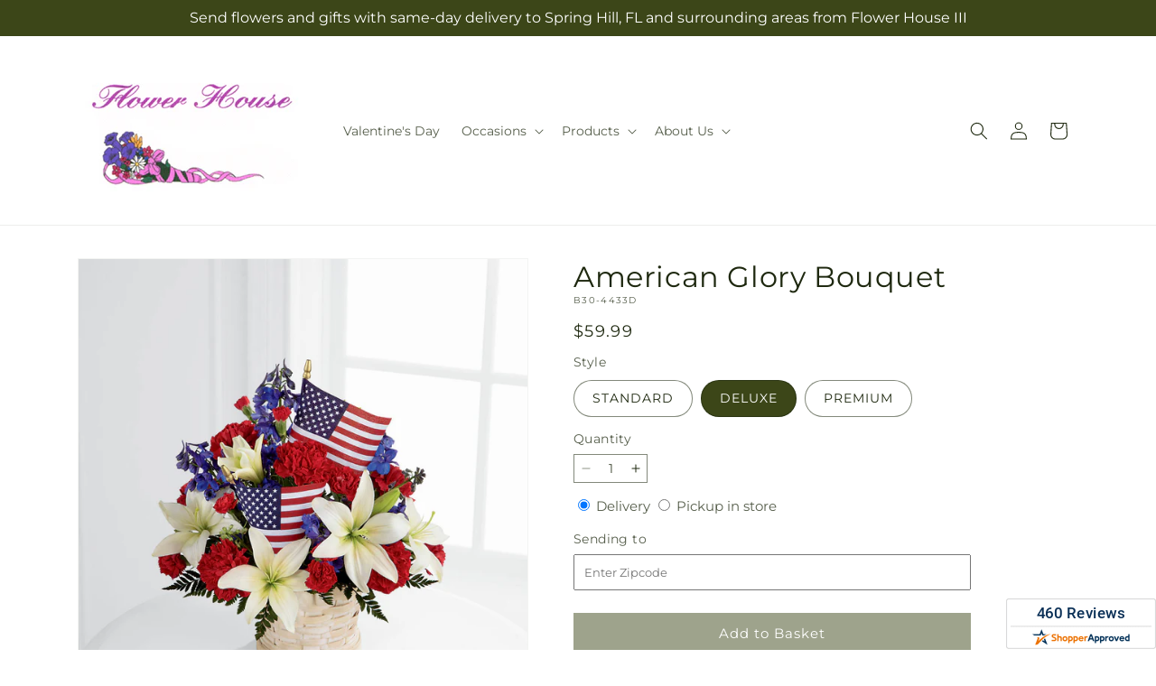

--- FILE ---
content_type: text/html; charset=utf-8
request_url: https://flowerhouse3.net/products/american-glory-bouquet-prd-b30-4433?variant=46413676249391&section_id=template--25806916256047__main
body_size: 10841
content:
<section id="shopify-section-template--25806916256047__main" class="shopify-section section ftd-main-product"><script src="//flowerhouse3.net/cdn/shop/t/58/assets/dayjs.min.js?v=146331994358120058901767854366" defer="defer"></script>
<script src="//flowerhouse3.net/cdn/shop/t/58/assets/dayjs-utc.min.js?v=21853670281201569981767854365" defer="defer"></script>
<script src="//flowerhouse3.net/cdn/shop/t/58/assets/dayjs-timezone.min.js?v=143404463123059131011767854365" defer="defer"></script>
<script src="//flowerhouse3.net/cdn/shop/t/58/assets/dayjs-compare.min.js?v=170429091854722561851767854366" defer="defer"></script>
<script src="//flowerhouse3.net/cdn/shop/t/58/assets/dayjs-format.min.js?v=107140612696697062631767854366" defer="defer"></script>


<section
  id="MainProduct-template--25806916256047__main"
  class="page-width section-template--25806916256047__main-padding gradient color-scheme-1"
  data-section="template--25806916256047__main"
  data-product-id="8773334663471"
  data-update-url="true"
  data-url="/products/american-glory-bouquet-prd-b30-4433"
  
    data-zoom-on-hover
  
>
  <link href="//flowerhouse3.net/cdn/shop/t/58/assets/section-main-product.css?v=67172036876768548111767854364" rel="stylesheet" type="text/css" media="all" />
  <link href="//flowerhouse3.net/cdn/shop/t/58/assets/ftd-section-main-product.css?v=84380129506450788211767854365" rel="stylesheet" type="text/css" media="all" />
  <link href="//flowerhouse3.net/cdn/shop/t/58/assets/component-accordion.css?v=140281534141990171611767854364" rel="stylesheet" type="text/css" media="all" />
  <link href="//flowerhouse3.net/cdn/shop/t/58/assets/component-price.css?v=175693878407596463691767854365" rel="stylesheet" type="text/css" media="all" />
  <link href="//flowerhouse3.net/cdn/shop/t/58/assets/component-slider.css?v=127501198930448460301767854365" rel="stylesheet" type="text/css" media="all" />
  <link href="//flowerhouse3.net/cdn/shop/t/58/assets/component-rating.css?v=36163645063599449881767854366" rel="stylesheet" type="text/css" media="all" />
  <link href="//flowerhouse3.net/cdn/shop/t/58/assets/component-deferred-media.css?v=7091629309437392741767854366" rel="stylesheet" type="text/css" media="all" />

  
    <link href="//flowerhouse3.net/cdn/shop/t/58/assets/component-product-variant-picker.css?v=26339001650995779211767854365" rel="stylesheet" type="text/css" media="all" />
    <link href="//flowerhouse3.net/cdn/shop/t/58/assets/component-swatch-input.css?v=141008503003294315641767854366" rel="stylesheet" type="text/css" media="all" />
    <link href="//flowerhouse3.net/cdn/shop/t/58/assets/component-swatch.css?v=68835163209551624561767854366" rel="stylesheet" type="text/css" media="all" />
  
<style data-shopify>.section-template--25806916256047__main-padding {
      padding-top: 27px;
      padding-bottom: 9px;
    }

    @media screen and (min-width: 750px) {
      .section-template--25806916256047__main-padding {
        padding-top: 36px;
        padding-bottom: 12px;
      }
    }</style><script src="//flowerhouse3.net/cdn/shop/t/58/assets/product-info.js?v=102847595110499246501767854365" defer="defer"></script>
  <script src="//flowerhouse3.net/cdn/shop/t/58/assets/product-form.js?v=78399781380020151501767854364" defer="defer"></script>
    <script id="EnableZoomOnHover-main" src="//flowerhouse3.net/cdn/shop/t/58/assets/magnify.js?v=60894966447080793111767854365" defer="defer"></script>
  


  <div class="product product--small product--left product--thumbnail product--mobile-hide grid grid--1-col grid--2-col-tablet">
    <div class="grid__item product__media-wrapper">
      
<media-gallery
  id="MediaGallery-template--25806916256047__main"
  role="region"
  
    class="product__column-sticky"
  
  aria-label="Gallery Viewer"
  data-desktop-layout="thumbnail"
>
  <div id="GalleryStatus-template--25806916256047__main" class="visually-hidden" role="status"></div>
  <slider-component id="GalleryViewer-template--25806916256047__main" class="slider-mobile-gutter">
    <a class="skip-to-content-link button visually-hidden quick-add-hidden" href="#ProductInfo-template--25806916256047__main">
      Skip to product information
    </a>
    <ul
      id="Slider-Gallery-template--25806916256047__main"
      class="product__media-list contains-media grid grid--peek list-unstyled slider slider--mobile"
      role="list"
    ><li
          id="Slide-template--25806916256047__main-40445063987503"
          class="product__media-item grid__item slider__slide is-active scroll-trigger animate--fade-in"
          data-media-id="template--25806916256047__main-40445063987503"
        >

<div
  class="product-media-container media-type-image media-fit-contain global-media-settings gradient constrain-height"
  style="--ratio: 1.0; --preview-ratio: 1.0;"
>
  <modal-opener
    class="product__modal-opener product__modal-opener--image"
    data-modal="#ProductModal-template--25806916256047__main"
  >
    <span
      class="product__media-icon motion-reduce quick-add-hidden product__media-icon--hover"
      aria-hidden="true"
    >
      
          <span class="svg-wrapper"><svg xmlns="http://www.w3.org/2000/svg" fill="none" class="icon icon-plus" viewBox="0 0 19 19"><path fill="currentColor" fill-rule="evenodd" d="M4.667 7.94a.5.5 0 0 1 .499-.501l5.534-.014a.5.5 0 1 1 .002 1l-5.534.014a.5.5 0 0 1-.5-.5" clip-rule="evenodd"/><path fill="currentColor" fill-rule="evenodd" d="M7.926 4.665a.5.5 0 0 1 .501.498l.014 5.534a.5.5 0 1 1-1 .003l-.014-5.534a.5.5 0 0 1 .499-.501" clip-rule="evenodd"/><path fill="currentColor" fill-rule="evenodd" d="M12.832 3.03a6.931 6.931 0 1 0-9.802 9.802 6.931 6.931 0 0 0 9.802-9.802M2.323 2.323a7.931 7.931 0 0 1 11.296 11.136l4.628 4.628a.5.5 0 0 1-.707.707l-4.662-4.662A7.932 7.932 0 0 1 2.323 2.323" clip-rule="evenodd"/></svg>
</span>
      
    </span>

<div class="loading__spinner hidden">
    <svg xmlns="http://www.w3.org/2000/svg" class="spinner" viewBox="0 0 66 66"><circle stroke-width="6" cx="33" cy="33" r="30" fill="none" class="path"/></svg>

  </div>
  <div class="product__media media media--transparent">
      <img src="//flowerhouse3.net/cdn/shop/files/B30-4433D_LOL_preset_mol-mx-tile-wide-sv-new.jpg?v=1738014151&amp;width=1946" alt="" srcset="//flowerhouse3.net/cdn/shop/files/B30-4433D_LOL_preset_mol-mx-tile-wide-sv-new.jpg?v=1738014151&amp;width=246 246w, //flowerhouse3.net/cdn/shop/files/B30-4433D_LOL_preset_mol-mx-tile-wide-sv-new.jpg?v=1738014151&amp;width=493 493w, //flowerhouse3.net/cdn/shop/files/B30-4433D_LOL_preset_mol-mx-tile-wide-sv-new.jpg?v=1738014151&amp;width=600 600w, //flowerhouse3.net/cdn/shop/files/B30-4433D_LOL_preset_mol-mx-tile-wide-sv-new.jpg?v=1738014151&amp;width=713 713w, //flowerhouse3.net/cdn/shop/files/B30-4433D_LOL_preset_mol-mx-tile-wide-sv-new.jpg?v=1738014151&amp;width=823 823w, //flowerhouse3.net/cdn/shop/files/B30-4433D_LOL_preset_mol-mx-tile-wide-sv-new.jpg?v=1738014151&amp;width=990 990w, //flowerhouse3.net/cdn/shop/files/B30-4433D_LOL_preset_mol-mx-tile-wide-sv-new.jpg?v=1738014151&amp;width=1100 1100w, //flowerhouse3.net/cdn/shop/files/B30-4433D_LOL_preset_mol-mx-tile-wide-sv-new.jpg?v=1738014151&amp;width=1206 1206w, //flowerhouse3.net/cdn/shop/files/B30-4433D_LOL_preset_mol-mx-tile-wide-sv-new.jpg?v=1738014151&amp;width=1346 1346w, //flowerhouse3.net/cdn/shop/files/B30-4433D_LOL_preset_mol-mx-tile-wide-sv-new.jpg?v=1738014151&amp;width=1426 1426w, //flowerhouse3.net/cdn/shop/files/B30-4433D_LOL_preset_mol-mx-tile-wide-sv-new.jpg?v=1738014151&amp;width=1646 1646w, //flowerhouse3.net/cdn/shop/files/B30-4433D_LOL_preset_mol-mx-tile-wide-sv-new.jpg?v=1738014151&amp;width=1946 1946w" width="1946" height="1946" class="image-magnify-hover" sizes="(min-width: 1200px) 495px, (min-width: 990px) calc(45.0vw - 10rem), (min-width: 750px) calc((100vw - 11.5rem) / 2), calc(100vw / 1 - 4rem)">
    </div>
    <button
      class="product__media-toggle quick-add-hidden product__media-zoom-hover"
      type="button"
      aria-haspopup="dialog"
      data-media-id="40445063987503"
    >
      <span class="visually-hidden">
        Open media 1 in modal
      </span>
    </button>
  </modal-opener></div>

        </li>
<li
            id="Slide-template--25806916256047__main-40445063954735"
            class="product__media-item grid__item slider__slide scroll-trigger animate--fade-in"
            data-media-id="template--25806916256047__main-40445063954735"
          >

<div
  class="product-media-container media-type-image media-fit-contain global-media-settings gradient constrain-height"
  style="--ratio: 1.0; --preview-ratio: 1.0;"
>
  <modal-opener
    class="product__modal-opener product__modal-opener--image"
    data-modal="#ProductModal-template--25806916256047__main"
  >
    <span
      class="product__media-icon motion-reduce quick-add-hidden product__media-icon--hover"
      aria-hidden="true"
    >
      
          <span class="svg-wrapper"><svg xmlns="http://www.w3.org/2000/svg" fill="none" class="icon icon-plus" viewBox="0 0 19 19"><path fill="currentColor" fill-rule="evenodd" d="M4.667 7.94a.5.5 0 0 1 .499-.501l5.534-.014a.5.5 0 1 1 .002 1l-5.534.014a.5.5 0 0 1-.5-.5" clip-rule="evenodd"/><path fill="currentColor" fill-rule="evenodd" d="M7.926 4.665a.5.5 0 0 1 .501.498l.014 5.534a.5.5 0 1 1-1 .003l-.014-5.534a.5.5 0 0 1 .499-.501" clip-rule="evenodd"/><path fill="currentColor" fill-rule="evenodd" d="M12.832 3.03a6.931 6.931 0 1 0-9.802 9.802 6.931 6.931 0 0 0 9.802-9.802M2.323 2.323a7.931 7.931 0 0 1 11.296 11.136l4.628 4.628a.5.5 0 0 1-.707.707l-4.662-4.662A7.932 7.932 0 0 1 2.323 2.323" clip-rule="evenodd"/></svg>
</span>
      
    </span>

<div class="loading__spinner hidden">
    <svg xmlns="http://www.w3.org/2000/svg" class="spinner" viewBox="0 0 66 66"><circle stroke-width="6" cx="33" cy="33" r="30" fill="none" class="path"/></svg>

  </div>
  <div class="product__media media media--transparent">
      <img src="//flowerhouse3.net/cdn/shop/files/B30-4433S_LOL_preset_mol-mx-tile-wide-sv-new.jpg?v=1738014151&amp;width=1946" alt="" srcset="//flowerhouse3.net/cdn/shop/files/B30-4433S_LOL_preset_mol-mx-tile-wide-sv-new.jpg?v=1738014151&amp;width=246 246w, //flowerhouse3.net/cdn/shop/files/B30-4433S_LOL_preset_mol-mx-tile-wide-sv-new.jpg?v=1738014151&amp;width=493 493w, //flowerhouse3.net/cdn/shop/files/B30-4433S_LOL_preset_mol-mx-tile-wide-sv-new.jpg?v=1738014151&amp;width=600 600w, //flowerhouse3.net/cdn/shop/files/B30-4433S_LOL_preset_mol-mx-tile-wide-sv-new.jpg?v=1738014151&amp;width=713 713w, //flowerhouse3.net/cdn/shop/files/B30-4433S_LOL_preset_mol-mx-tile-wide-sv-new.jpg?v=1738014151&amp;width=823 823w, //flowerhouse3.net/cdn/shop/files/B30-4433S_LOL_preset_mol-mx-tile-wide-sv-new.jpg?v=1738014151&amp;width=990 990w, //flowerhouse3.net/cdn/shop/files/B30-4433S_LOL_preset_mol-mx-tile-wide-sv-new.jpg?v=1738014151&amp;width=1100 1100w, //flowerhouse3.net/cdn/shop/files/B30-4433S_LOL_preset_mol-mx-tile-wide-sv-new.jpg?v=1738014151&amp;width=1206 1206w, //flowerhouse3.net/cdn/shop/files/B30-4433S_LOL_preset_mol-mx-tile-wide-sv-new.jpg?v=1738014151&amp;width=1346 1346w, //flowerhouse3.net/cdn/shop/files/B30-4433S_LOL_preset_mol-mx-tile-wide-sv-new.jpg?v=1738014151&amp;width=1426 1426w, //flowerhouse3.net/cdn/shop/files/B30-4433S_LOL_preset_mol-mx-tile-wide-sv-new.jpg?v=1738014151&amp;width=1646 1646w, //flowerhouse3.net/cdn/shop/files/B30-4433S_LOL_preset_mol-mx-tile-wide-sv-new.jpg?v=1738014151&amp;width=1946 1946w" width="1946" height="1946" loading="lazy" class="image-magnify-hover" sizes="(min-width: 1200px) 495px, (min-width: 990px) calc(45.0vw - 10rem), (min-width: 750px) calc((100vw - 11.5rem) / 2), calc(100vw / 1 - 4rem)">
    </div>
    <button
      class="product__media-toggle quick-add-hidden product__media-zoom-hover"
      type="button"
      aria-haspopup="dialog"
      data-media-id="40445063954735"
    >
      <span class="visually-hidden">
        Open media 2 in modal
      </span>
    </button>
  </modal-opener></div>

          </li>

<li
            id="Slide-template--25806916256047__main-40445064020271"
            class="product__media-item grid__item slider__slide scroll-trigger animate--fade-in"
            data-media-id="template--25806916256047__main-40445064020271"
          >

<div
  class="product-media-container media-type-image media-fit-contain global-media-settings gradient constrain-height"
  style="--ratio: 1.0; --preview-ratio: 1.0;"
>
  <modal-opener
    class="product__modal-opener product__modal-opener--image"
    data-modal="#ProductModal-template--25806916256047__main"
  >
    <span
      class="product__media-icon motion-reduce quick-add-hidden product__media-icon--hover"
      aria-hidden="true"
    >
      
          <span class="svg-wrapper"><svg xmlns="http://www.w3.org/2000/svg" fill="none" class="icon icon-plus" viewBox="0 0 19 19"><path fill="currentColor" fill-rule="evenodd" d="M4.667 7.94a.5.5 0 0 1 .499-.501l5.534-.014a.5.5 0 1 1 .002 1l-5.534.014a.5.5 0 0 1-.5-.5" clip-rule="evenodd"/><path fill="currentColor" fill-rule="evenodd" d="M7.926 4.665a.5.5 0 0 1 .501.498l.014 5.534a.5.5 0 1 1-1 .003l-.014-5.534a.5.5 0 0 1 .499-.501" clip-rule="evenodd"/><path fill="currentColor" fill-rule="evenodd" d="M12.832 3.03a6.931 6.931 0 1 0-9.802 9.802 6.931 6.931 0 0 0 9.802-9.802M2.323 2.323a7.931 7.931 0 0 1 11.296 11.136l4.628 4.628a.5.5 0 0 1-.707.707l-4.662-4.662A7.932 7.932 0 0 1 2.323 2.323" clip-rule="evenodd"/></svg>
</span>
      
    </span>

<div class="loading__spinner hidden">
    <svg xmlns="http://www.w3.org/2000/svg" class="spinner" viewBox="0 0 66 66"><circle stroke-width="6" cx="33" cy="33" r="30" fill="none" class="path"/></svg>

  </div>
  <div class="product__media media media--transparent">
      <img src="//flowerhouse3.net/cdn/shop/files/B30-4433P_LOL_preset_mol-mx-tile-wide-sv-new.jpg?v=1738014151&amp;width=1946" alt="" srcset="//flowerhouse3.net/cdn/shop/files/B30-4433P_LOL_preset_mol-mx-tile-wide-sv-new.jpg?v=1738014151&amp;width=246 246w, //flowerhouse3.net/cdn/shop/files/B30-4433P_LOL_preset_mol-mx-tile-wide-sv-new.jpg?v=1738014151&amp;width=493 493w, //flowerhouse3.net/cdn/shop/files/B30-4433P_LOL_preset_mol-mx-tile-wide-sv-new.jpg?v=1738014151&amp;width=600 600w, //flowerhouse3.net/cdn/shop/files/B30-4433P_LOL_preset_mol-mx-tile-wide-sv-new.jpg?v=1738014151&amp;width=713 713w, //flowerhouse3.net/cdn/shop/files/B30-4433P_LOL_preset_mol-mx-tile-wide-sv-new.jpg?v=1738014151&amp;width=823 823w, //flowerhouse3.net/cdn/shop/files/B30-4433P_LOL_preset_mol-mx-tile-wide-sv-new.jpg?v=1738014151&amp;width=990 990w, //flowerhouse3.net/cdn/shop/files/B30-4433P_LOL_preset_mol-mx-tile-wide-sv-new.jpg?v=1738014151&amp;width=1100 1100w, //flowerhouse3.net/cdn/shop/files/B30-4433P_LOL_preset_mol-mx-tile-wide-sv-new.jpg?v=1738014151&amp;width=1206 1206w, //flowerhouse3.net/cdn/shop/files/B30-4433P_LOL_preset_mol-mx-tile-wide-sv-new.jpg?v=1738014151&amp;width=1346 1346w, //flowerhouse3.net/cdn/shop/files/B30-4433P_LOL_preset_mol-mx-tile-wide-sv-new.jpg?v=1738014151&amp;width=1426 1426w, //flowerhouse3.net/cdn/shop/files/B30-4433P_LOL_preset_mol-mx-tile-wide-sv-new.jpg?v=1738014151&amp;width=1646 1646w, //flowerhouse3.net/cdn/shop/files/B30-4433P_LOL_preset_mol-mx-tile-wide-sv-new.jpg?v=1738014151&amp;width=1946 1946w" width="1946" height="1946" loading="lazy" class="image-magnify-hover" sizes="(min-width: 1200px) 495px, (min-width: 990px) calc(45.0vw - 10rem), (min-width: 750px) calc((100vw - 11.5rem) / 2), calc(100vw / 1 - 4rem)">
    </div>
    <button
      class="product__media-toggle quick-add-hidden product__media-zoom-hover"
      type="button"
      aria-haspopup="dialog"
      data-media-id="40445064020271"
    >
      <span class="visually-hidden">
        Open media 3 in modal
      </span>
    </button>
  </modal-opener></div>

          </li></ul><div class="slider-buttons quick-add-hidden">
        <button
          type="button"
          class="slider-button slider-button--prev"
          name="previous"
          aria-label="Slide left"
        >
          <span class="svg-wrapper"><svg class="icon icon-caret" viewBox="0 0 10 6"><path fill="currentColor" fill-rule="evenodd" d="M9.354.646a.5.5 0 0 0-.708 0L5 4.293 1.354.646a.5.5 0 0 0-.708.708l4 4a.5.5 0 0 0 .708 0l4-4a.5.5 0 0 0 0-.708" clip-rule="evenodd"/></svg>
</span>
        </button>
        <div class="slider-counter caption">
          <span class="slider-counter--current">1</span>
          <span aria-hidden="true"> / </span>
          <span class="visually-hidden">of</span>
          <span class="slider-counter--total">3</span>
        </div>
        <button
          type="button"
          class="slider-button slider-button--next"
          name="next"
          aria-label="Slide right"
        >
          <span class="svg-wrapper"><svg class="icon icon-caret" viewBox="0 0 10 6"><path fill="currentColor" fill-rule="evenodd" d="M9.354.646a.5.5 0 0 0-.708 0L5 4.293 1.354.646a.5.5 0 0 0-.708.708l4 4a.5.5 0 0 0 .708 0l4-4a.5.5 0 0 0 0-.708" clip-rule="evenodd"/></svg>
</span>
        </button>
      </div></slider-component><slider-component
      id="GalleryThumbnails-template--25806916256047__main"
      class="thumbnail-slider slider-mobile-gutter quick-add-hidden small-hide thumbnail-slider--no-slide"
    >
      <button
        type="button"
        class="slider-button slider-button--prev small-hide medium-hide large-up-hide"
        name="previous"
        aria-label="Slide left"
        aria-controls="GalleryThumbnails-template--25806916256047__main"
        data-step="3"
      >
        <span class="svg-wrapper"><svg class="icon icon-caret" viewBox="0 0 10 6"><path fill="currentColor" fill-rule="evenodd" d="M9.354.646a.5.5 0 0 0-.708 0L5 4.293 1.354.646a.5.5 0 0 0-.708.708l4 4a.5.5 0 0 0 .708 0l4-4a.5.5 0 0 0 0-.708" clip-rule="evenodd"/></svg>
</span>
      </button>
      <ul
        id="Slider-Thumbnails-template--25806916256047__main"
        class="thumbnail-list list-unstyled slider slider--mobile"
      ><li
            id="Slide-Thumbnails-template--25806916256047__main-1"
            class="thumbnail-list__item slider__slide"
            data-target="template--25806916256047__main-40445063954735"
            data-media-position="1"
          ><button
              class="thumbnail global-media-settings global-media-settings--no-shadow"
              aria-label="Load image 1 in gallery view"
              
              data-section="template--25806916256047__main-1-0"
              aria-controls="GalleryViewer-template--25806916256047__main"
              aria-describedby="Thumbnail-template--25806916256047__main-1
"
            >
              <img src="//flowerhouse3.net/cdn/shop/files/B30-4433S_LOL_preset_mol-mx-tile-wide-sv-new.jpg?v=1738014151&amp;width=416" alt="American Glory Bouquet" srcset="//flowerhouse3.net/cdn/shop/files/B30-4433S_LOL_preset_mol-mx-tile-wide-sv-new.jpg?v=1738014151&amp;width=54 54w, //flowerhouse3.net/cdn/shop/files/B30-4433S_LOL_preset_mol-mx-tile-wide-sv-new.jpg?v=1738014151&amp;width=74 74w, //flowerhouse3.net/cdn/shop/files/B30-4433S_LOL_preset_mol-mx-tile-wide-sv-new.jpg?v=1738014151&amp;width=104 104w, //flowerhouse3.net/cdn/shop/files/B30-4433S_LOL_preset_mol-mx-tile-wide-sv-new.jpg?v=1738014151&amp;width=162 162w, //flowerhouse3.net/cdn/shop/files/B30-4433S_LOL_preset_mol-mx-tile-wide-sv-new.jpg?v=1738014151&amp;width=208 208w, //flowerhouse3.net/cdn/shop/files/B30-4433S_LOL_preset_mol-mx-tile-wide-sv-new.jpg?v=1738014151&amp;width=324 324w, //flowerhouse3.net/cdn/shop/files/B30-4433S_LOL_preset_mol-mx-tile-wide-sv-new.jpg?v=1738014151&amp;width=416 416w" width="416" height="416" loading="lazy" sizes="(min-width: 1200px) calc((495 - 4rem) / 4),
          (min-width: 990px) calc((45.0vw - 4rem) / 4),
          (min-width: 750px) calc((100vw - 15rem) / 8),
          calc((100vw - 8rem) / 3)" id="Thumbnail-template--25806916256047__main-1
">
            </button>
          </li><li
            id="Slide-Thumbnails-template--25806916256047__main-2"
            class="thumbnail-list__item slider__slide"
            data-target="template--25806916256047__main-40445063987503"
            data-media-position="2"
          ><button
              class="thumbnail global-media-settings global-media-settings--no-shadow"
              aria-label="Load image 2 in gallery view"
              
                aria-current="true"
              
              data-section="template--25806916256047__main-1-1"
              aria-controls="GalleryViewer-template--25806916256047__main"
              aria-describedby="Thumbnail-template--25806916256047__main-2
"
            >
              <img src="//flowerhouse3.net/cdn/shop/files/B30-4433D_LOL_preset_mol-mx-tile-wide-sv-new.jpg?v=1738014151&amp;width=416" alt="American Glory Bouquet" srcset="//flowerhouse3.net/cdn/shop/files/B30-4433D_LOL_preset_mol-mx-tile-wide-sv-new.jpg?v=1738014151&amp;width=54 54w, //flowerhouse3.net/cdn/shop/files/B30-4433D_LOL_preset_mol-mx-tile-wide-sv-new.jpg?v=1738014151&amp;width=74 74w, //flowerhouse3.net/cdn/shop/files/B30-4433D_LOL_preset_mol-mx-tile-wide-sv-new.jpg?v=1738014151&amp;width=104 104w, //flowerhouse3.net/cdn/shop/files/B30-4433D_LOL_preset_mol-mx-tile-wide-sv-new.jpg?v=1738014151&amp;width=162 162w, //flowerhouse3.net/cdn/shop/files/B30-4433D_LOL_preset_mol-mx-tile-wide-sv-new.jpg?v=1738014151&amp;width=208 208w, //flowerhouse3.net/cdn/shop/files/B30-4433D_LOL_preset_mol-mx-tile-wide-sv-new.jpg?v=1738014151&amp;width=324 324w, //flowerhouse3.net/cdn/shop/files/B30-4433D_LOL_preset_mol-mx-tile-wide-sv-new.jpg?v=1738014151&amp;width=416 416w" width="416" height="416" loading="lazy" sizes="(min-width: 1200px) calc((495 - 4rem) / 4),
          (min-width: 990px) calc((45.0vw - 4rem) / 4),
          (min-width: 750px) calc((100vw - 15rem) / 8),
          calc((100vw - 8rem) / 3)" id="Thumbnail-template--25806916256047__main-2
">
            </button>
          </li><li
            id="Slide-Thumbnails-template--25806916256047__main-3"
            class="thumbnail-list__item slider__slide"
            data-target="template--25806916256047__main-40445064020271"
            data-media-position="3"
          ><button
              class="thumbnail global-media-settings global-media-settings--no-shadow"
              aria-label="Load image 3 in gallery view"
              
              data-section="template--25806916256047__main-1-2"
              aria-controls="GalleryViewer-template--25806916256047__main"
              aria-describedby="Thumbnail-template--25806916256047__main-3
"
            >
              <img src="//flowerhouse3.net/cdn/shop/files/B30-4433P_LOL_preset_mol-mx-tile-wide-sv-new.jpg?v=1738014151&amp;width=416" alt="American Glory Bouquet" srcset="//flowerhouse3.net/cdn/shop/files/B30-4433P_LOL_preset_mol-mx-tile-wide-sv-new.jpg?v=1738014151&amp;width=54 54w, //flowerhouse3.net/cdn/shop/files/B30-4433P_LOL_preset_mol-mx-tile-wide-sv-new.jpg?v=1738014151&amp;width=74 74w, //flowerhouse3.net/cdn/shop/files/B30-4433P_LOL_preset_mol-mx-tile-wide-sv-new.jpg?v=1738014151&amp;width=104 104w, //flowerhouse3.net/cdn/shop/files/B30-4433P_LOL_preset_mol-mx-tile-wide-sv-new.jpg?v=1738014151&amp;width=162 162w, //flowerhouse3.net/cdn/shop/files/B30-4433P_LOL_preset_mol-mx-tile-wide-sv-new.jpg?v=1738014151&amp;width=208 208w, //flowerhouse3.net/cdn/shop/files/B30-4433P_LOL_preset_mol-mx-tile-wide-sv-new.jpg?v=1738014151&amp;width=324 324w, //flowerhouse3.net/cdn/shop/files/B30-4433P_LOL_preset_mol-mx-tile-wide-sv-new.jpg?v=1738014151&amp;width=416 416w" width="416" height="416" loading="lazy" sizes="(min-width: 1200px) calc((495 - 4rem) / 4),
          (min-width: 990px) calc((45.0vw - 4rem) / 4),
          (min-width: 750px) calc((100vw - 15rem) / 8),
          calc((100vw - 8rem) / 3)" id="Thumbnail-template--25806916256047__main-3
">
            </button>
          </li></ul>
      <button
        type="button"
        class="slider-button slider-button--next small-hide medium-hide large-up-hide"
        name="next"
        aria-label="Slide right"
        aria-controls="GalleryThumbnails-template--25806916256047__main"
        data-step="3"
      >
        <span class="svg-wrapper"><svg class="icon icon-caret" viewBox="0 0 10 6"><path fill="currentColor" fill-rule="evenodd" d="M9.354.646a.5.5 0 0 0-.708 0L5 4.293 1.354.646a.5.5 0 0 0-.708.708l4 4a.5.5 0 0 0 .708 0l4-4a.5.5 0 0 0 0-.708" clip-rule="evenodd"/></svg>
</span>
      </button>
    </slider-component></media-gallery>

    </div>
    <div class="product__info-wrapper grid__item scroll-trigger animate--slide-in">
      <product-info
        id="ProductInfo-template--25806916256047__main"
        data-section="template--25806916256047__main"
        data-master-sku="B30-4433"
        class="product__info-container product__column-sticky"
      ><div class="product__title" >
                <h1>American Glory Bouquet</h1>
                <a href="/products/american-glory-bouquet-prd-b30-4433" class="product__title">
                  <h2 class="h1">
                    American Glory Bouquet
                  </h2>
                </a>
              </div><p
                class="product__sku caption-with-letter-spacing"
                id="Sku-template--25806916256047__main"
                role="status"
                
              >
                <span class="visually-hidden">SKU:</span>
                <span class="sku">B30-4433D</span>
              </p>
              <div class="product-review"></div>
              <p class="product__info--error availability-error"></p>
                <div id="price-template--25806916256047__main" role="status" >
<div
    class="
      prices price--large price--show-badge"
  >
    <div class="price__container" data-testid="product-price"><div class="price__regular"><span class="visually-hidden visually-hidden--inline">Regular price</span>
          <span class="price-item price-item--regular">
            $59.99
          </span></div>
      <div class="price__sale">
            <span class="visually-hidden visually-hidden--inline">Regular price</span>
            <span>
              <s class="price-item price-item--regular">
                
                  $59.99
                
              </s>
            </span><span class="visually-hidden visually-hidden--inline">Sale price</span>
          <p class="price-item price-item--sale price-item--last inline-compare-price">
            $59.99
          </p></div>
      <small class="unit-price caption hidden">
        <span class="visually-hidden">Unit price</span>
        <span class="price-item price-item--last">
          <span></span>
          <span aria-hidden="true">/</span>
          <span class="visually-hidden">&nbsp;per&nbsp;</span>
          <span>
          </span>
        </span>
      </small>
    </div><span class="badge price__badge-sale color-scheme-5">
        Sale
      </span>

      <span class="badge price__badge-sold-out color-scheme-3">
        Sold out
      </span></div>

</div><div ><form method="post" action="/cart/add" id="product-form-installment-template--25806916256047__main" accept-charset="UTF-8" class="installment caption-large" enctype="multipart/form-data"><input type="hidden" name="form_type" value="product" /><input type="hidden" name="utf8" value="✓" /><input type="hidden" name="id" value="46413676249391">
                    <input type="hidden" name="in_store_pickup" value="false">
                    <input type="hidden" name="store_pickup_enabled" value="true">
                    <input type="hidden" name="is_dropship" value="false">
                    
<input type="hidden" name="product-id" value="8773334663471" /><input type="hidden" name="section-id" value="template--25806916256047__main" /></form></div>
              

                
<variant-radios
      id="variant-radios-template--25806916256047__main"
      class="no-js-hidden"
      data-section="template--25806916256047__main"
      data-url="/products/american-glory-bouquet-prd-b30-4433"
      
      
    ><fieldset class="js product-form__input" data-testid="product-variant">
            <legend class="form__label">Style
</legend>
            
<input
      type="radio"
      id="template--25806916256047__main-1-0"
      name="Style-1
"
      value="STANDARD"
      form="product-form-template--25806916256047__main"
      
      
      data-product-url=""
    data-option-value-id="180102136111"
    >
    <label for="template--25806916256047__main-1-0">
      
        STANDARD
      <span class="visually-hidden label-unavailable">Variant sold out or unavailable</span>
    </label><input
      type="radio"
      id="template--25806916256047__main-1-1"
      name="Style-1
"
      value="DELUXE"
      form="product-form-template--25806916256047__main"
      
        checked
      
      
      data-product-url=""
    data-option-value-id="180102168879"
    >
    <label for="template--25806916256047__main-1-1">
      
        DELUXE
      <span class="visually-hidden label-unavailable">Variant sold out or unavailable</span>
    </label><input
      type="radio"
      id="template--25806916256047__main-1-2"
      name="Style-1
"
      value="PREMIUM"
      form="product-form-template--25806916256047__main"
      
      
      data-product-url=""
    data-option-value-id="180102201647"
    >
    <label for="template--25806916256047__main-1-2">
      
        PREMIUM
      <span class="visually-hidden label-unavailable">Variant sold out or unavailable</span>
    </label>
          </fieldset><script type="application/json">
        [{"id":46413676183855,"title":"STANDARD","option1":"STANDARD","option2":null,"option3":null,"sku":"B30-4433S","requires_shipping":true,"taxable":true,"featured_image":{"id":48613763744047,"product_id":8773334663471,"position":1,"created_at":"2025-01-27T16:42:29-05:00","updated_at":"2025-01-27T16:42:31-05:00","alt":null,"width":1024,"height":1024,"src":"\/\/flowerhouse3.net\/cdn\/shop\/files\/B30-4433S_LOL_preset_mol-mx-tile-wide-sv-new.jpg?v=1738014151","variant_ids":[46413676183855]},"available":true,"name":"American Glory Bouquet - STANDARD","public_title":"STANDARD","options":["STANDARD"],"price":4499,"weight":0,"compare_at_price":4499,"inventory_management":null,"barcode":null,"featured_media":{"alt":null,"id":40445063954735,"position":1,"preview_image":{"aspect_ratio":1.0,"height":1024,"width":1024,"src":"\/\/flowerhouse3.net\/cdn\/shop\/files\/B30-4433S_LOL_preset_mol-mx-tile-wide-sv-new.jpg?v=1738014151"}},"requires_selling_plan":false,"selling_plan_allocations":[],"quantity_rule":{"min":1,"max":null,"increment":1}},{"id":46413676249391,"title":"DELUXE","option1":"DELUXE","option2":null,"option3":null,"sku":"B30-4433D","requires_shipping":true,"taxable":true,"featured_image":{"id":48613763776815,"product_id":8773334663471,"position":2,"created_at":"2025-01-27T16:42:29-05:00","updated_at":"2025-01-27T16:42:31-05:00","alt":null,"width":1024,"height":1024,"src":"\/\/flowerhouse3.net\/cdn\/shop\/files\/B30-4433D_LOL_preset_mol-mx-tile-wide-sv-new.jpg?v=1738014151","variant_ids":[46413676249391]},"available":true,"name":"American Glory Bouquet - DELUXE","public_title":"DELUXE","options":["DELUXE"],"price":5999,"weight":0,"compare_at_price":5999,"inventory_management":null,"barcode":null,"featured_media":{"alt":null,"id":40445063987503,"position":2,"preview_image":{"aspect_ratio":1.0,"height":1024,"width":1024,"src":"\/\/flowerhouse3.net\/cdn\/shop\/files\/B30-4433D_LOL_preset_mol-mx-tile-wide-sv-new.jpg?v=1738014151"}},"requires_selling_plan":false,"selling_plan_allocations":[],"quantity_rule":{"min":1,"max":null,"increment":1}},{"id":46413676380463,"title":"PREMIUM","option1":"PREMIUM","option2":null,"option3":null,"sku":"B30-4433P","requires_shipping":true,"taxable":true,"featured_image":{"id":48613763711279,"product_id":8773334663471,"position":3,"created_at":"2025-01-27T16:42:29-05:00","updated_at":"2025-01-27T16:42:31-05:00","alt":null,"width":1024,"height":1024,"src":"\/\/flowerhouse3.net\/cdn\/shop\/files\/B30-4433P_LOL_preset_mol-mx-tile-wide-sv-new.jpg?v=1738014151","variant_ids":[46413676380463]},"available":true,"name":"American Glory Bouquet - PREMIUM","public_title":"PREMIUM","options":["PREMIUM"],"price":7499,"weight":0,"compare_at_price":7499,"inventory_management":null,"barcode":null,"featured_media":{"alt":null,"id":40445064020271,"position":3,"preview_image":{"aspect_ratio":1.0,"height":1024,"width":1024,"src":"\/\/flowerhouse3.net\/cdn\/shop\/files\/B30-4433P_LOL_preset_mol-mx-tile-wide-sv-new.jpg?v=1738014151"}},"requires_selling_plan":false,"selling_plan_allocations":[],"quantity_rule":{"min":1,"max":null,"increment":1}}]
      </script>
    </variant-radios>
              
<div
                id="Quantity-Form-template--25806916256047__main"
                class="product-form__input product-form__quantity  "
                
              >
                
                

                <label class="quantity__label form__label" for="Quantity-template--25806916256047__main">
                  Quantity
                  <span class="quantity__rules-cart hidden">

<div class="loading__spinner hidden">
    <svg xmlns="http://www.w3.org/2000/svg" class="spinner" viewBox="0 0 66 66"><circle stroke-width="6" cx="33" cy="33" r="30" fill="none" class="path"/></svg>

  </div>
  <span
                      >(<span class="quantity-cart">0</span> in cart)</span
                    >
                  </span>
                </label>
                <div class="price-per-item__container">
                  <quantity-input class="quantity" data-url="/products/american-glory-bouquet-prd-b30-4433" data-section="template--25806916256047__main">
                    <button class="quantity__button" name="minus" type="button">
                      <span class="visually-hidden">Decrease quantity for American Glory Bouquet</span>
                      <span class="svg-wrapper"><svg xmlns="http://www.w3.org/2000/svg" fill="none" class="icon icon-minus" viewBox="0 0 10 2"><path fill="currentColor" fill-rule="evenodd" d="M.5 1C.5.7.7.5 1 .5h8a.5.5 0 1 1 0 1H1A.5.5 0 0 1 .5 1" clip-rule="evenodd"/></svg>
</span>
                    </button>
                    <input
                      disabled="true"
                      class="quantity__input"
                      type="number"
                      name="quantity"
                      id="Quantity-template--25806916256047__main"
                      data-min="1"
                      min="1"
                      step="1"
                      value="1"
                      form="product-form-template--25806916256047__main"
                    >
                    <button class="quantity__button" name="plus" type="button">
                      <span class="visually-hidden">Increase quantity for American Glory Bouquet</span>
                      <span class="svg-wrapper"><svg xmlns="http://www.w3.org/2000/svg" fill="none" class="icon icon-plus" viewBox="0 0 10 10"><path fill="currentColor" fill-rule="evenodd" d="M1 4.51a.5.5 0 0 0 0 1h3.5l.01 3.5a.5.5 0 0 0 1-.01V5.5l3.5-.01a.5.5 0 0 0-.01-1H5.5L5.49.99a.5.5 0 0 0-1 .01v3.5l-3.5.01z" clip-rule="evenodd"/></svg>
</span>
                    </button>
                  </quantity-input></div>
                <div class="quantity__rules caption" id="Quantity-Rules-template--25806916256047__main"></div></div><div class="product__date-wrapper">
                    <link href="//flowerhouse3.net/cdn/shop/t/58/assets/litepicker.css?v=22239991273395494851767854365" rel="stylesheet" type="text/css" media="all" />
<script src="//flowerhouse3.net/cdn/shop/t/58/assets/litepicker.js?v=47183412848283267401767854365" defer="defer"></script>
<script src="//flowerhouse3.net/cdn/shop/t/58/assets/ftd-date-picker.js?v=21069361337201345051767854366" defer="defer" type="module"></script>
<script>
  window.date_picker_labels = {
    "pickup_date":"Pickup Date",
    "delivery_date":"Delivery Date",
    "available_for_local_delivery_only":"Available for local delivery only",
    "available_for_instore_pickup_only":"Available for in-store pickup only",
    "available_for_pickup_only_sameday":"This product is no longer available for same-day delivery, but is available to pickup in store today",
    "available_for_pickup_only_futureday":"This product is not available for delivery on selected date, but is available to pickup in store",
    "unavailable_for_purchase_error":"This product is currently unavailable for purchase",
    "invalid_zipcode":"Please enter a valid zipcode",
    "unavailable_zipcode_error":"This product is currently unavailable for the zip code entered",
  }
</script>






<div class="product__delivery_method">
  <div
    data-testid="product-delivery-method"
    
  >
    <input
      type="radio"
      id="template--25806916256047__main-delivery-method-0"
      name="delivery-method"
      value="delivery"
      
        checked
      
    >
    <label
      class="delivery_method_title"
      for="template--25806916256047__main-delivery-method-0"
    >Delivery<span class="visually-hidden">Delivery</span>
    </label>
    <input
      type="radio"
      id="template--25806916256047__main-delivery-method-1"
      name="delivery-method"
      value="pickup"
      
    >
    <label
      class="delivery_method_title"
      for="template--25806916256047__main-delivery-method-1"
    >Pickup in store<span class="visually-hidden">Pickup in store</span>
    </label>
  </div>
</div>
<div
  class="product__zip-code product-form__input hidden"
>
  <div>
    <label
      class="zip_code-title form__label"
      for="template--25806916256047__main-zip-code"
    >Sending to<span class="visually-hidden">Sending to</span>
    </label>
  </div>
  <div class="">
    <input
      type="text"
      id="template--25806916256047__main-zip-code"
      name="zip-code"
      value=""
      placeholder="Enter Zipcode"
    >
  </div>
</div>







<div class="product__date availability-text hidden">
  <div class="pickup-available-text hidden">
    <p>The next available pick up time is<span id="product-pickup-date"></span>
    </p>
    <label for="litepicker" class="form__label delivery__label">Pickup Date</label>
  </div>
  <div class="delivery-available-text">
    <label for="litepicker" class="form__label delivery__label">Delivery Date</label></div>
  <div class="field" data-testid="calendar-date">
    <input readonly class="field__input" id="litepicker" type="text" value="MM/DD/YYYY">
    <input class="datepicker" type="hidden" value="">
    <input class="delivery-type" type="hidden" value="domestic">
    <span class="input__icon-calendar input--spinner__icon">
      <span class="svg-wrapper"><svg
  aria-hidden="true"
  focusable="false"
  class="spinner"
  viewBox="0 0 66 66"
  xmlns="http://www.w3.org/2000/svg"
  width="20"
  height="20"
>
  <circle class="path" fill="none" stroke-width="4" cx="33" cy="33" r="30"></circle>
</svg>
</span>
    </span>

    <span class="input__icon-calendar input--date__icon hidden">
      <svg
    aria-hidden="true"
    width="20"
    height="18"
    focusable="false"
    data-prefix="far"
    data-icon="calendar"
    class="svg-inline--fa fa-calendar fa-w-14"
    role="img"
    xmlns="http://www.w3.org/2000/svg"
    viewBox="0 0 448 512"
  >
    <path fill="#3c4619" d="M400 64h-48V12c0-6.6-5.4-12-12-12h-40c-6.6 0-12 5.4-12 12v52H160V12c0-6.6-5.4-12-12-12h-40c-6.6 0-12 5.4-12 12v52H48C21.5 64 0 85.5 0 112v352c0 26.5 21.5 48 48 48h352c26.5 0 48-21.5 48-48V112c0-26.5-21.5-48-48-48zm-6 400H54c-3.3 0-6-2.7-6-6V160h352v298c0 3.3-2.7 6-6 6z"></path>
  </svg>
    </span>

    
    
    <ftd-date-picker
      data-dropship="false"
      data-expedited-enabled="false"
      data-ground-enabled="false"
      data-pickup="true"
      data-unified-calendar="false"
      data-instore-pickup-only="false"
      data-local-delivery-only="false"
      data-product-sku="B30-4433D"
      init-date=""
    />
    <div class="calendar-footer hidden">
      <div class="calendar-footer-container">
        
          <div class="calendar-footer-tile shipping-fee-label">
            <div>
              <img
                src="//flowerhouse3.net/cdn/shop/t/58/assets/delivery.png?v=18461259553884190261767854365"
                alt=""
                width="25"
                height="25"
              >
            </div>
            
              <div>Delivery fees starting at <span> - </span><span class="fees">$9.95</span>
              </div>
            
          </div>
        
        
        
        <div class="calendar-footer-tile seasonal-pricing-label hidden">
          <div class="color-code seasonal-pricing-cirlce"></div>
          <div>Seasonal Pricing</div>
        </div>
        <span class="preview-date-range hidden"></span>
      </div>
    </div>
  </div>
</div>
<div class="product__info--error date-error"></div>

                  </div><div class="product__addons-wrapper hidden">
                <script>

  window.productLookup = {
      "B30-4433": {
        "title": "American Glory Bouquet",
        "image": "https:\/\/flowerhouse3.net\/cdn\/shop\/files\/B30-4433S_LOL_preset_mol-mx-tile-wide-sv-new.jpg?v=1738014151\u0026width=60",
        "prices": {"B30-4433": {
            regular_price: "$44.99",
            sale_price: "$44.99",
          },
          "B30-4433S": {
            regular_price: "$44.99",
            sale_price: "$44.99",
          },
          "B30-4433D": {
            regular_price: "$59.99",
            sale_price: "$59.99",
          },
          "B30-4433P": {
            regular_price: "$74.99",
            sale_price: "$74.99",
          }
        },
        "personalTouchAddons": [],
        "addons": ["GC"]
      }};

  
  window.addonLookup = {
      "GC": {
        "title": "Greeting Card",
        "handle": "greeting-card-prd-gc",
        "defaultVariant": "GC-A",
        "isSoldOut": false,
        "addonType" : null,
        "localDelOnly": false,
        "variants": [
          {
            "id": 46413667959087,
            "sku": "GC-A",
            "title": "Anniversary",
            "price": "4.99",
            "compare_at_price": "4.99",
            "image": "https:\/\/flowerhouse3.net\/cdn\/shop\/files\/RC127_preset_ftd-mini-cart-80-old_8a356721-59da-440c-b762-9d506ebf726a.jpg?v=1737962951\u0026width=75"
          },
          {
            "id": 46413668057391,
            "sku": "GC-B",
            "title": "Birthday",
            "price": "4.99",
            "compare_at_price": "4.99",
            "image": "https:\/\/flowerhouse3.net\/cdn\/shop\/files\/RC127_preset_ftd-mini-cart-80-old_3c243c15-4517-4ace-a31a-aff3767f8a8d.jpg?v=1737962951\u0026width=75"
          },
          {
            "id": 46413668155695,
            "sku": "GC-C",
            "title": "Congratulations",
            "price": "4.99",
            "compare_at_price": "4.99",
            "image": "https:\/\/flowerhouse3.net\/cdn\/shop\/files\/RC127_preset_ftd-mini-cart-80-old_0725dcfa-b337-499d-aa25-2e874e8b29eb.jpg?v=1737962951\u0026width=75"
          },
          {
            "id": 46413668253999,
            "sku": "GC-D",
            "title": "Love and Romance",
            "price": "4.99",
            "compare_at_price": "4.99",
            "image": "https:\/\/flowerhouse3.net\/cdn\/shop\/files\/RC127_preset_ftd-mini-cart-80-old_42dbffed-8041-4ff4-bde5-1745bdae5cc8.jpg?v=1737962951\u0026width=75"
          },
          {
            "id": 46413668352303,
            "sku": "GC-E",
            "title": "New Baby",
            "price": "4.99",
            "compare_at_price": "4.99",
            "image": "https:\/\/flowerhouse3.net\/cdn\/shop\/files\/RC127_preset_ftd-mini-cart-80-old_b44fa2f7-0c86-43dc-9d67-7e2d3de20493.jpg?v=1737962951\u0026width=75"
          },
          {
            "id": 46413668483375,
            "sku": "GC-F",
            "title": "Sympathy",
            "price": "4.99",
            "compare_at_price": "4.99",
            "image": "https:\/\/flowerhouse3.net\/cdn\/shop\/files\/RC127_preset_ftd-mini-cart-80-old_3e26567a-5255-437c-8832-76a7743935c9.jpg?v=1737962951\u0026width=75"
          },
          {
            "id": 46413668581679,
            "sku": "GC-G",
            "title": "Thank You",
            "price": "4.99",
            "compare_at_price": "4.99",
            "image": "https:\/\/flowerhouse3.net\/cdn\/shop\/files\/RC127_preset_ftd-mini-cart-80-old_c2f173c6-1a00-4ee2-b47e-316e89308a16.jpg?v=1737962951\u0026width=75"
          },
          {
            "id": 46413668647215,
            "sku": "GC-H",
            "title": "Thinking of You",
            "price": "4.99",
            "compare_at_price": "4.99",
            "image": "https:\/\/flowerhouse3.net\/cdn\/shop\/files\/RC127_preset_ftd-mini-cart-80-old_0c1108fa-0cdf-41b0-8886-68654f83b968.jpg?v=1737962951\u0026width=75"
          },
          {
            "id": 46413668679983,
            "sku": "GC-I",
            "title": "Other",
            "price": "4.99",
            "compare_at_price": "4.99",
            "image": "https:\/\/flowerhouse3.net\/cdn\/shop\/files\/RC127_preset_ftd-mini-cart-80-old.jpg?v=1737962951\u0026width=75"
          }
        ]}}

    
    window.scheduledPriceRules = {
      "B30-4433": [],"GC": []
};
</script>


  <link href="//flowerhouse3.net/cdn/shop/t/58/assets/ftd-product-addons.css?v=52123382981540489931767854366" rel="stylesheet" type="text/css" media="all" />
  <script src="//flowerhouse3.net/cdn/shop/t/58/assets/ftd-product-addons.js?v=1092248421151303631767854366" defer="defer" type="module"></script>

  <div class="add-on__main-skeleton hidden">
    <div class="add-on__main">
      <input type="hidden" name="variant_id" value="">
      <div class="add-on__image">
        <img src="" alt="" loading="lazy">
      </div>
      <div class="add-on__content">
        <span class="add-on__title"></span>
        <div class="add-on__sale_text">
          <span class="add-on__compare_at_price hidden"></span>
          <span class="add-on__price"></span>
          <span class="add-on__sale hidden"></span>
        </div>
        <div class="add-on__variant">
          <div class="select-menu">
            <div class="select-btn">
              <span class="selected-text">Choose variant</span>
              <span class="svg-wrapper"><svg class="icon icon-caret" viewBox="0 0 10 6"><path fill="currentColor" fill-rule="evenodd" d="M9.354.646a.5.5 0 0 0-.708 0L5 4.293 1.354.646a.5.5 0 0 0-.708.708l4 4a.5.5 0 0 0 .708 0l4-4a.5.5 0 0 0 0-.708" clip-rule="evenodd"/></svg>
</span>
            </div>
            <ul class="options hidden"></ul>
          </div>
        </div>
      </div>
      <div class="add-on__qty">
        <quantity-input class="quantity" data-url="/products/american-glory-bouquet-prd-b30-4433" data-section="template--25806916256047__main">
          <button class="quantity__button no-js-hidden" name="minus" type="button">
            <span class="visually-hidden">Decrease quantity for American Glory Bouquet</span>
            <span class="svg-wrapper"><svg xmlns="http://www.w3.org/2000/svg" fill="none" class="icon icon-minus" viewBox="0 0 10 2"><path fill="currentColor" fill-rule="evenodd" d="M.5 1C.5.7.7.5 1 .5h8a.5.5 0 1 1 0 1H1A.5.5 0 0 1 .5 1" clip-rule="evenodd"/></svg>
</span>
          </button>
          <input
            class="quantity__input cart__addons-panel-quantity"
            type="number"
            name="addon_quantity"
            disabled="true"
            id="Quantity-template--25806916256047__main"
            data-cart-quantity="0"
            data-min="0"
            min="0"
            data-max="1"
            step="1"
            value="0"
            heading=""
            data-addon-variant-id=""
            data-addon-variant-sku=""
          >
          <button class="quantity__button no-js-hidden" name="plus" type="button">
            <span class="visually-hidden">Increase quantity for American Glory Bouquet</span>
            <span class="svg-wrapper"><svg xmlns="http://www.w3.org/2000/svg" fill="none" class="icon icon-plus" viewBox="0 0 10 10"><path fill="currentColor" fill-rule="evenodd" d="M1 4.51a.5.5 0 0 0 0 1h3.5l.01 3.5a.5.5 0 0 0 1-.01V5.5l3.5-.01a.5.5 0 0 0-.01-1H5.5L5.49.99a.5.5 0 0 0-1 .01v3.5l-3.5.01z" clip-rule="evenodd"/></svg>
</span>
          </button>
        </quantity-input>
        
        <div
          class="button button--primary addon_submit hidden"
          data-testid="addon-button"
          ref="Quantity-template--25806916256047__main"
        >
          Add
        </div>
      </div>
      <span class="add-on__soldout"></span>
    </div>
  </div>

  <div class="product__addons-skeleton hidden product-form-template--25806916256047__main">
    <div class="product__addons-container product__addons-border">
      <label for="add-on-text" class="form__label  form__label-hr">Make your gift extra special with add-ons</label>
      <div class="product__addons"></div>
    </div>
  </div>

  <ftd-product-addons
    data-product-sku="B30-4433"
    data-delivery-date=""
    data-service-location-type=""
    data-delivery-type=""
  />


              </div>
<div ><product-form
      class="product-form"
      data-hide-errors="false"
      data-section-id="template--25806916256047__main"
    >
      <div class="product-form__error-message-wrapper" role="alert" hidden>
        <span class="svg-wrapper"><svg class="icon icon-error" viewBox="0 0 13 13"><circle cx="6.5" cy="6.5" r="5.5" stroke="#fff" stroke-width="2"/><circle cx="6.5" cy="6.5" r="5.5" fill="#EB001B" stroke="#EB001B" stroke-width=".7"/><path fill="#fff" d="m5.874 3.528.1 4.044h1.053l.1-4.044zm.627 6.133c.38 0 .68-.288.68-.656s-.3-.656-.68-.656-.681.288-.681.656.3.656.68.656"/><path fill="#fff" stroke="#EB001B" stroke-width=".7" d="M5.874 3.178h-.359l.01.359.1 4.044.008.341h1.736l.008-.341.1-4.044.01-.359H5.873Zm.627 6.833c.56 0 1.03-.432 1.03-1.006s-.47-1.006-1.03-1.006-1.031.432-1.031 1.006.47 1.006 1.03 1.006Z"/></svg>
</span>
        <span class="product-form__error-message"></span>
      </div>
      
<form method="post" action="/cart/add" id="product-form-template--25806916256047__main" accept-charset="UTF-8" class="form" enctype="multipart/form-data" novalidate="novalidate" data-type="add-to-cart-form"><input type="hidden" name="form_type" value="product" /><input type="hidden" name="utf8" value="✓" /><input
          type="hidden"
          name="id"
          value="46413676249391"
          disabled
          class="product-variant-id"
        >
          <input
            type="hidden"
            name="id"
            value="8773334663471"
            disabled
            class="product-id"
          ><div class="product-form__buttons" data-testid="addtocart-btn">
            <button
              id="ProductSubmitButton-template--25806916256047__main"
              type="submit"
              name="add"
              class="product-form__submit button button--full-width button--primary"
              
                disabled
              
            >
              <span>Add to Basket
</span>

<div class="loading__spinner hidden">
    <svg xmlns="http://www.w3.org/2000/svg" class="spinner" viewBox="0 0 66 66"><circle stroke-width="6" cx="33" cy="33" r="30" fill="none" class="path"/></svg>

  </div>
  </button>
          
</div><input type="hidden" name="product-id" value="8773334663471" /><input type="hidden" name="section-id" value="template--25806916256047__main" /></form></product-form></div>
<div class="product-form__secure_content">
                    <div class="secure_content_icon">
                      <img src="//flowerhouse3.net/cdn/shop/t/58/assets/secure_checkout.png?v=113671018171260237561767854365" alt="" width="12px" height="">
                    </div>
                    <div class="secure_content">
                      <span class="tooltip-alt">Secure checkout</span>
                    </div>
                  </div>
                
                  
                    



<div class="product__accordion accordion quick-add-hidden" >
    <details id="Details-collapsible_tab_1-template--25806916256047__main">
      <summary>
        <div class="summary__title">
          <img src="//flowerhouse3.net/cdn/shop/t/58/assets/pickup.png?v=36733633633027359901767854364" alt="" width="25" height="25">
          
          <h2 class="h4 accordion__title inline-richtext">
            Pickup Available
          </h2>
        </div><svg class="icon icon-caret" viewBox="0 0 10 6"><path fill="currentColor" fill-rule="evenodd" d="M9.354.646a.5.5 0 0 0-.708 0L5 4.293 1.354.646a.5.5 0 0 0-.708.708l4 4a.5.5 0 0 0 .708 0l4-4a.5.5 0 0 0 0-.708" clip-rule="evenodd"/></svg>
</summary>
      <div class="accordion__content rte" id="ProductAccordion-collapsible_tab_1-template--25806916256047__main">
            <p class="caption-large">
              FLOWER HOUSE III<br>
              7260 Forest Oaks Blvd, Spring Hill,
              FL
              34606
            </p>
            <p class="caption"> </p>
          
        
      </div>
    </details>
  </div>
                  
                
              

                
                  
                    <div class="product__accordion accordion quick-add-hidden" >
                      <details id="Details-collapsible_tab_2-template--25806916256047__main">
                        <summary>
                          <div class="summary__title">
                            <img
                              src="//flowerhouse3.net/cdn/shop/t/58/assets/delivery.png?v=18461259553884190261767854365"
                              alt=""
                              width="25"
                              height="25"
                            >
                            
                            <h2 class="h4 accordion__title inline-richtext">
                              Delivery Information
                            </h2>
                          </div><svg class="icon icon-caret" viewBox="0 0 10 6"><path fill="currentColor" fill-rule="evenodd" d="M9.354.646a.5.5 0 0 0-.708 0L5 4.293 1.354.646a.5.5 0 0 0-.708.708l4 4a.5.5 0 0 0 .708 0l4-4a.5.5 0 0 0 0-.708" clip-rule="evenodd"/></svg>
</summary>
                        <div class="accordion__content rte" id="ProductAccordion-collapsible_tab_2-template--25806916256047__main">
                          <p>Same Day Delivery is available in select areas, and as allowed by zip code and the delivery date selection calendar.</p><p><a href="/pages/delivery-information" target="_blank" title="Delivery Information">Learn more</a></p>
                          
                        </div>
                      </details>
                    </div>
                  
                
              

                
                  
                    <div class="product__accordion accordion quick-add-hidden" >
                      <details id="Details-collapsible_tab_3-template--25806916256047__main">
                        <summary>
                          <div class="summary__title">
                            <img
                              src="//flowerhouse3.net/cdn/shop/t/58/assets/substitution.png?v=105228965491218822461767854365"
                              alt=""
                              width="25"
                              height="25"
                            >
                            
                            <h2 class="h4 accordion__title inline-richtext">
                              Substitution Policy
                            </h2>
                          </div><svg class="icon icon-caret" viewBox="0 0 10 6"><path fill="currentColor" fill-rule="evenodd" d="M9.354.646a.5.5 0 0 0-.708 0L5 4.293 1.354.646a.5.5 0 0 0-.708.708l4 4a.5.5 0 0 0 .708 0l4-4a.5.5 0 0 0 0-.708" clip-rule="evenodd"/></svg>
</summary>
                        <div class="accordion__content rte" id="ProductAccordion-collapsible_tab_3-template--25806916256047__main">
                          
                          <div>To guarantee the freshest bouquet possible, we may replace some stems in your arrangement for color or flower variety. While we always do the best to match the picture shown, sometimes different vases may be used. Any substitution made will be similar to the original design and be of equal or greater value.</div><div> </div><div>Floral and Plant Substitutions</div><div>For bouquets and plants of one variety, such as roses or orchids, we focus on matching the floral type but may substitute for different colors.</div>
                        </div>
                      </details>
                    </div>
                  
                
              

                
                  
                
              
<a href="/products/american-glory-bouquet-prd-b30-4433" class="link product__view-details animate-arrow">
          View full details
<svg xmlns="http://www.w3.org/2000/svg" fill="none" class="icon icon-arrow" viewBox="0 0 14 10"><path fill="currentColor" fill-rule="evenodd" d="M8.537.808a.5.5 0 0 1 .817-.162l4 4a.5.5 0 0 1 0 .708l-4 4a.5.5 0 1 1-.708-.708L11.793 5.5H1a.5.5 0 0 1 0-1h10.793L8.646 1.354a.5.5 0 0 1-.109-.546" clip-rule="evenodd"/></svg>
</a>
      </product-info>
    </div>
    <div class="product__description-wrapper grid__item"><div class="product__description rte quick-add-hidden" >
                Our American Glory Bouquet bursts with patriotic pride and hearfelt beauty. Blue delphinium, bright red carnations and mini carnations, and brilliant white Asiatic lilies create a spectacular display arranged amongst American Flags in a round whitewash basket.
              </div><div
                  class="product-meta-details"
                  data-sku="B30-4433S"
                >
                  
                    <div class="details-wrapper">
                      <h4 class="details-header">Details</h4>
                      <div class="details-content">
                        <ul><li>Standard arrangement is approximately 18" H x 12" W</li></ul>
                      </div>
                    </div>
                  
                  
                    <div class="details-wrapper">
                      <h4 class="details-header">Bloom Details</h4>
                      <div class="details-content">
                        <ul>
<li>Carnation</li>
<li>Lily</li>
<li>Delphinium</li>
</ul>
                      </div>
                    </div>
                  
                </div><div
                  class="product-meta-details hidden"
                  data-sku="B30-4433D"
                >
                  
                    <div class="details-wrapper">
                      <h4 class="details-header">Details</h4>
                      <div class="details-content">
                        <ul><li>Deluxe arrangement is approximately 18" H x 14" W</li></ul>
                      </div>
                    </div>
                  
                  
                    <div class="details-wrapper">
                      <h4 class="details-header">Bloom Details</h4>
                      <div class="details-content">
                        <ul>
<li>Carnation</li>
<li>Lily</li>
<li>Delphinium</li>
</ul>
                      </div>
                    </div>
                  
                </div><div
                  class="product-meta-details hidden"
                  data-sku="B30-4433P"
                >
                  
                    <div class="details-wrapper">
                      <h4 class="details-header">Details</h4>
                      <div class="details-content">
                        <ul><li>Premium arrangement is approximately 20" H x 16" W</li></ul>
                      </div>
                    </div>
                  
                  
                    <div class="details-wrapper">
                      <h4 class="details-header">Bloom Details</h4>
                      <div class="details-content">
                        <ul>
<li>Carnation</li>
<li>Lily</li>
<li>Delphinium</li>
</ul>
                      </div>
                    </div>
                  
                </div><link href="//flowerhouse3.net/cdn/shop/t/58/assets/ftd-social-sharing.css?v=43028266994049902911767854366" rel="stylesheet" type="text/css" media="all" />

<!-- /snippets/social-sharing.liquid -->
<div class="pdp-social-sharing">
    <ul class="social-sharing">
        <li class="social-sharing-list">
          <a
            target="_blank"
            href="//www.facebook.com/sharer.php?u=https://flowerhouse3.net/products/american-glory-bouquet-prd-b30-4433"
            class="btn btn--small btn--share share-facebook"
          >
            <span class="svg-wrapper"><svg class="icon icon-facebook" viewBox="0 0 20 20"><path fill="currentColor" d="M18 10.049C18 5.603 14.419 2 10 2s-8 3.603-8 8.049C2 14.067 4.925 17.396 8.75 18v-5.624H6.719v-2.328h2.03V8.275c0-2.017 1.195-3.132 3.023-3.132.874 0 1.79.158 1.79.158v1.98h-1.009c-.994 0-1.303.621-1.303 1.258v1.51h2.219l-.355 2.326H11.25V18c3.825-.604 6.75-3.933 6.75-7.951"/></svg>
</span>
            <span class="share-title" aria-hidden="true">Share on Facebook</span>
          </a>
        </li>
    
        <li class="social-sharing-list">
          <a
            target="_blank"
            href="//twitter.com/share?text=American%20Glory%20Bouquet&amp;url=https://flowerhouse3.net/products/american-glory-bouquet-prd-b30-4433"
            class="btn btn--small btn--share share-twitter"
          >
            <span class="svg-wrapper"><svg class="icon icon-twitter" viewBox="0 0 20 20"><path fill="currentColor" fill-rule="evenodd" d="M7.273 2.8 10.8 7.822 15.218 2.8h1.768l-5.4 6.139 5.799 8.254h-4.658l-3.73-5.31-4.671 5.31H2.558l5.654-6.427L2.615 2.8zm6.242 13.125L5.07 4.109h1.405l8.446 11.816z" clip-rule="evenodd"/></svg>
</span>
            <span class="share-title" aria-hidden="true">Share on X</span>
          </a>
        </li>
    
        <li class="social-sharing-list">
          <a
            target="_blank"
            href="//pinterest.com/pin/create/button/?url=https://flowerhouse3.net/products/american-glory-bouquet-prd-b30-4433&amp;media=//flowerhouse3.net/cdn/shop/files/B30-4433S_LOL_preset_mol-mx-tile-wide-sv-new_1024x1024.jpg?v=1738014151&amp;description=American%20Glory%20Bouquet"
            class="btn btn--small btn--share share-pinterest"
          >
            <span class="svg-wrapper"><svg class="icon icon-pinterest" viewBox="0 0 20 20"><path fill="currentColor" d="M10 2.01a8.1 8.1 0 0 1 5.666 2.353 8.09 8.09 0 0 1 1.277 9.68A7.95 7.95 0 0 1 10 18.04a8.2 8.2 0 0 1-2.276-.307c.403-.653.672-1.24.816-1.729l.567-2.2c.134.27.393.5.768.702.384.192.768.297 1.19.297q1.254 0 2.248-.72a4.7 4.7 0 0 0 1.537-1.969c.37-.89.554-1.848.537-2.813 0-1.249-.48-2.315-1.43-3.227a5.06 5.06 0 0 0-3.65-1.374c-.893 0-1.729.154-2.478.461a5.02 5.02 0 0 0-3.236 4.552c0 .72.134 1.355.413 1.902.269.538.672.922 1.22 1.152.096.039.182.039.25 0 .066-.028.114-.096.143-.192l.173-.653c.048-.144.02-.288-.105-.432a2.26 2.26 0 0 1-.548-1.565 3.803 3.803 0 0 1 3.976-3.861c1.047 0 1.863.288 2.44.855.585.576.883 1.315.883 2.228a6.8 6.8 0 0 1-.317 2.122 3.8 3.8 0 0 1-.893 1.556c-.384.384-.836.576-1.345.576-.413 0-.749-.144-1.018-.451-.259-.307-.345-.672-.25-1.085q.22-.77.452-1.537l.173-.701c.057-.25.086-.451.086-.624 0-.346-.096-.634-.269-.855-.192-.22-.451-.336-.797-.336-.432 0-.797.192-1.085.595-.288.394-.442.893-.442 1.499.005.374.063.746.173 1.104l.058.144c-.576 2.478-.913 3.938-1.037 4.36-.116.528-.154 1.153-.125 1.863A8.07 8.07 0 0 1 2 10.03c0-2.208.778-4.11 2.343-5.666A7.72 7.72 0 0 1 10 2.001z"/></svg>
</span>
            <span class="share-title" aria-hidden="true">Pin on Pinterest</span>
          </a>
        </li>
    </ul>
</div>

            <div id="SA_review_wrapper"></div></div></div>

  

<product-modal id="ProductModal-template--25806916256047__main" class="product-media-modal media-modal">
  <div
    class="product-media-modal__dialog color-scheme-1 gradient"
    role="dialog"
    aria-label="Media gallery"
    aria-modal="true"
    tabindex="-1"
  >
    <button
      id="ModalClose-template--25806916256047__main"
      type="button"
      class="product-media-modal__toggle"
      aria-label="Close"
    >
      <svg xmlns="http://www.w3.org/2000/svg" fill="none" class="icon icon-close" viewBox="0 0 18 17"><path fill="currentColor" d="M.865 15.978a.5.5 0 0 0 .707.707l7.433-7.431 7.579 7.282a.501.501 0 0 0 .846-.37.5.5 0 0 0-.153-.351L9.712 8.546l7.417-7.416a.5.5 0 1 0-.707-.708L8.991 7.853 1.413.573a.5.5 0 1 0-.693.72l7.563 7.268z"/></svg>

    </button>

    <div
      class="product-media-modal__content color-scheme-1 gradient"
      role="document"
      aria-label="Media gallery"
      tabindex="0"
    >
<img
    class="global-media-settings global-media-settings--no-shadow"
    srcset="//flowerhouse3.net/cdn/shop/files/B30-4433D_LOL_preset_mol-mx-tile-wide-sv-new.jpg?v=1738014151&width=550 550w,//flowerhouse3.net/cdn/shop/files/B30-4433D_LOL_preset_mol-mx-tile-wide-sv-new.jpg?v=1738014151 1024w
    "
    sizes="(min-width: 750px) calc(100vw - 22rem), 1100px"
    src="//flowerhouse3.net/cdn/shop/files/B30-4433D_LOL_preset_mol-mx-tile-wide-sv-new.jpg?v=1738014151&width=1445"
    alt="American Glory Bouquet"
    loading="lazy"
    width="1100"
    height="1100"
    data-media-id="40445063987503"
  >
<img
    class="global-media-settings global-media-settings--no-shadow"
    srcset="//flowerhouse3.net/cdn/shop/files/B30-4433S_LOL_preset_mol-mx-tile-wide-sv-new.jpg?v=1738014151&width=550 550w,//flowerhouse3.net/cdn/shop/files/B30-4433S_LOL_preset_mol-mx-tile-wide-sv-new.jpg?v=1738014151 1024w
    "
    sizes="(min-width: 750px) calc(100vw - 22rem), 1100px"
    src="//flowerhouse3.net/cdn/shop/files/B30-4433S_LOL_preset_mol-mx-tile-wide-sv-new.jpg?v=1738014151&width=1445"
    alt="American Glory Bouquet"
    loading="lazy"
    width="1100"
    height="1100"
    data-media-id="40445063954735"
  >
<img
    class="global-media-settings global-media-settings--no-shadow"
    srcset="//flowerhouse3.net/cdn/shop/files/B30-4433P_LOL_preset_mol-mx-tile-wide-sv-new.jpg?v=1738014151&width=550 550w,//flowerhouse3.net/cdn/shop/files/B30-4433P_LOL_preset_mol-mx-tile-wide-sv-new.jpg?v=1738014151 1024w
    "
    sizes="(min-width: 750px) calc(100vw - 22rem), 1100px"
    src="//flowerhouse3.net/cdn/shop/files/B30-4433P_LOL_preset_mol-mx-tile-wide-sv-new.jpg?v=1738014151&width=1445"
    alt="American Glory Bouquet"
    loading="lazy"
    width="1100"
    height="1100"
    data-media-id="40445064020271"
  ></div>
  </div>
</product-modal>


  
<script src="//flowerhouse3.net/cdn/shop/t/58/assets/product-modal.js?v=164347365602071642551767854366" defer="defer"></script>
    <script src="//flowerhouse3.net/cdn/shop/t/58/assets/media-gallery.js?v=116096174681776932781767854365" defer="defer"></script><script type="application/ld+json">
    {"@context":"http:\/\/schema.org\/","@id":"\/products\/american-glory-bouquet-prd-b30-4433#product","@type":"ProductGroup","brand":{"@type":"Brand","name":"Flower House III"},"category":"Fresh Cut Flowers","description":"Our American Glory Bouquet bursts with patriotic pride and hearfelt beauty. Blue delphinium, bright red carnations and mini carnations, and brilliant white Asiatic lilies create a spectacular display arranged amongst American Flags in a round whitewash basket.Premium arrangement is approximately 20\" H x 16\" W\nCarnation\nLily\nDelphinium\nDeluxe arrangement is approximately 18\" H x 14\" W\nCarnation\nLily\nDelphinium\nStandard arrangement is approximately 18\" H x 12\" W\nCarnation\nLily\nDelphinium\n","hasVariant":[{"@id":"\/products\/american-glory-bouquet-prd-b30-4433?variant=46413676183855#variant","@type":"Product","image":"https:\/\/flowerhouse3.net\/cdn\/shop\/files\/B30-4433S_LOL_preset_mol-mx-tile-wide-sv-new.jpg?v=1738014151\u0026width=1920","name":"American Glory Bouquet - STANDARD","offers":{"@id":"\/products\/american-glory-bouquet-prd-b30-4433?variant=46413676183855#offer","@type":"Offer","availability":"http:\/\/schema.org\/InStock","price":"44.99","priceCurrency":"USD","url":"https:\/\/flowerhouse3.net\/products\/american-glory-bouquet-prd-b30-4433?variant=46413676183855"},"sku":"B30-4433S"},{"@id":"\/products\/american-glory-bouquet-prd-b30-4433?variant=46413676249391#variant","@type":"Product","image":"https:\/\/flowerhouse3.net\/cdn\/shop\/files\/B30-4433D_LOL_preset_mol-mx-tile-wide-sv-new.jpg?v=1738014151\u0026width=1920","name":"American Glory Bouquet - DELUXE","offers":{"@id":"\/products\/american-glory-bouquet-prd-b30-4433?variant=46413676249391#offer","@type":"Offer","availability":"http:\/\/schema.org\/InStock","price":"59.99","priceCurrency":"USD","url":"https:\/\/flowerhouse3.net\/products\/american-glory-bouquet-prd-b30-4433?variant=46413676249391"},"sku":"B30-4433D"},{"@id":"\/products\/american-glory-bouquet-prd-b30-4433?variant=46413676380463#variant","@type":"Product","image":"https:\/\/flowerhouse3.net\/cdn\/shop\/files\/B30-4433P_LOL_preset_mol-mx-tile-wide-sv-new.jpg?v=1738014151\u0026width=1920","name":"American Glory Bouquet - PREMIUM","offers":{"@id":"\/products\/american-glory-bouquet-prd-b30-4433?variant=46413676380463#offer","@type":"Offer","availability":"http:\/\/schema.org\/InStock","price":"74.99","priceCurrency":"USD","url":"https:\/\/flowerhouse3.net\/products\/american-glory-bouquet-prd-b30-4433?variant=46413676380463"},"sku":"B30-4433P"}],"name":"American Glory Bouquet","productGroupID":"8773334663471","url":"https:\/\/flowerhouse3.net\/products\/american-glory-bouquet-prd-b30-4433"}
  </script>
</section>


</section>

--- FILE ---
content_type: text/css
request_url: https://flowerhouse3.net/cdn/shop/t/58/assets/component-cart-items.css?v=168397629478424874391767854366
body_size: 453
content:
cart-items .title-wrapper-with-link{margin-top:0}.cart-items td,.cart-items th{border:none;padding:0}.cart-items th{font-weight:400;opacity:.85;padding-bottom:1.8rem;text-align:left}.cart-item__quantity-wrapper{display:flex}.cart-item__totals{position:relative}.cart-items .right{text-align:right}.cart-item__image-container{align-items:flex-start;display:inline-flex}.cart-item__image-container:after{content:none}.cart-item__image{height:auto;max-width:calc(10rem/var(--font-body-scale))}@media screen and (min-width:750px){.cart-item__image{max-width:100%}}.cart-item__details{font-size:1.6rem;line-height:calc(1 + .4/var(--font-body-scale))}.cart-item__details>*{margin:0;max-width:30rem}.cart-item__details>*+*{margin-top:.6rem}.cart-item__media{position:relative}.cart-item__link{bottom:0;display:block;height:100%;left:0;position:absolute;right:0;top:0;width:100%}.cart-item__name{display:block;text-decoration:none}.cart-item__name:hover{text-decoration:underline;text-decoration-thickness:.2rem;text-underline-offset:.3rem}.cart-item__name.addon:hover{text-decoration:none}.cart-item__price-wrapper>*{display:block;margin:0;padding:0}.cart-item__discounted-prices dd{margin:0}.cart-item__discounted-prices .cart-item__old-price{font-size:1.4rem}.cart-item__old-price{opacity:.7}.cart-item__final-price{font-weight:400}.product-option{font-size:1.4rem;line-height:calc(1 + .5/var(--font-body-scale));word-break:break-word}.cart-item cart-remove-button{display:flex;margin-left:1rem}@media screen and (min-width:750px) and (max-width:989px){.cart-item cart-remove-button{height:4.5rem;width:4.5rem}}cart-remove-button .button{margin:0 .1rem .1rem 0;min-height:4.5rem;min-width:calc(4.5rem/var(--font-body-scale));padding:0}cart-remove-button .button:after,cart-remove-button .button:before{content:none}cart-remove-button .button:not([disabled]):hover{color:rgb(var(--color-foreground))}@media screen and (min-width:750px){cart-remove-button .button{min-height:3.5rem;min-width:3.5rem}}cart-remove-button .icon-remove{height:1.5rem;width:1.5rem}.cart-item .loading__spinner{bottom:0;left:auto;padding:0;right:auto;top:0}@media screen and (min-width:750px){.cart-item .loading__spinner{bottom:auto;padding-top:4.5rem;right:0}}.cart-item .loading__spinner:not(.hidden)~*{visibility:hidden}.cart-item__error{align-items:flex-start;display:flex;margin-top:.2rem;min-width:100%;width:min-content}.cart-item__error-text{font-size:1.3rem;letter-spacing:.04rem;line-height:1.4;order:1}.cart-item__error-text+.svg-wrapper{flex-shrink:0;height:1.5rem;margin-right:.7rem;margin-top:.25rem;width:1.5rem}.cart-item__error-text:empty+.svg-wrapper{display:none}.product-option+.product-option{margin-top:.4rem}.product-option *{display:inline;margin:0}.cart-items thead th{text-transform:uppercase}@media screen and (max-width:749px){.cart-items,.cart-items tbody,.cart-items thead{display:block;width:100%}.cart-items thead tr{border-bottom:.1rem solid rgba(var(--color-foreground),.2);display:flex;justify-content:space-between;margin-bottom:4rem}.cart-item{display:grid;gap:1.5rem;grid-template:repeat(2,auto) /repeat(4,1fr);margin-bottom:3.5rem}.cart-item:last-child{margin-bottom:0}.cart-item__media{grid-row:1/3}.cart-item__details{grid-column:2/4}.cart-item__quantity{grid-column:2/5}.cart-item__quantity-wrapper{flex-wrap:wrap}.cart-item__totals{align-items:flex-start;display:flex;justify-content:flex-end}}@media screen and (min-width:750px){.cart-items{border-collapse:collapse;border-spacing:0;box-shadow:none;display:table;width:100%}.cart-items th{border-bottom:.1rem solid rgba(var(--color-foreground),.08)}.cart-items thead th:first-child{width:50%}.cart-items th+th{padding-left:4rem}.cart-items td{padding-bottom:2rem;padding-top:4rem;vertical-align:top}.cart-item:not(:last-child){display:table-row}.cart-item>td+td{padding-left:4rem}.cart-item__details{width:35rem}.cart-item__media{width:10rem}.cart-item__price-wrapper>:only-child:not(.cart-item__discounted-prices){margin-top:1rem}.cart-item__error{margin-left:.3rem}}@media screen and (min-width:990px){.cart-item .cart-item__quantity,.cart-items .cart-items__heading--wide{padding-left:6rem}.cart-item__details{width:50rem}.cart-items thead th:first-child{width:60%}}@media screen and (min-width:750px){.cart-item .cart-item__quantity,.cart-item__quantity--info quantity-popover>*,.cart-items .cart-items__heading--quantity{padding-left:5rem}.cart-item .cart-item__quantity--info,.cart-item__quantity--info .cart-item__quantity-wrapper,.cart-item__quantity--info .cart-items__info{padding-left:0}.cart-item__media.addon_image{padding-left:30px}}@media screen and (min-width:749px) and (max-width:990px){.cart-items .quantity-popover__info-button{padding-left:0}}

--- FILE ---
content_type: text/javascript
request_url: https://flowerhouse3.net/cdn/shop/t/58/assets/ftd-date-picker.js?v=21069361337201345051767854366
body_size: 4021
content:
function _typeof(a){"@babel/helpers - typeof";return _typeof=typeof Symbol=="function"&&typeof Symbol.iterator=="symbol"?function(a2){return typeof a2}:function(a2){return a2&&typeof Symbol=="function"&&a2.constructor===Symbol&&a2!==Symbol.prototype?"symbol":typeof a2},_typeof(a)}function _toConsumableArray(a){return _arrayWithoutHoles(a)||_iterableToArray(a)||_unsupportedIterableToArray(a)||_nonIterableSpread()}function _nonIterableSpread(){throw new TypeError(`Invalid attempt to spread non-iterable instance.
In order to be iterable, non-array objects must have a [Symbol.iterator]() method.`)}function _iterableToArray(a){if(typeof Symbol<"u"&&a[Symbol.iterator]!=null||a["@@iterator"]!=null)return Array.from(a)}function _arrayWithoutHoles(a){if(Array.isArray(a))return _arrayLikeToArray(a)}function _slicedToArray(a,b){return _arrayWithHoles(a)||_iterableToArrayLimit(a,b)||_unsupportedIterableToArray(a,b)||_nonIterableRest()}function _nonIterableRest(){throw new TypeError(`Invalid attempt to destructure non-iterable instance.
In order to be iterable, non-array objects must have a [Symbol.iterator]() method.`)}function _unsupportedIterableToArray(a,b){if(a){if(typeof a=="string")return _arrayLikeToArray(a,b);var c=Object.prototype.toString.call(a).slice(8,-1);return c==="Object"&&a.constructor&&(c=a.constructor.name),c==="Map"||c==="Set"?Array.from(a):c==="Arguments"||/^(?:Ui|I)nt(?:8|16|32)(?:Clamped)?Array$/.test(c)?_arrayLikeToArray(a,b):void 0}}function _arrayLikeToArray(a,b){(b==null||b>a.length)&&(b=a.length);for(var c=0,d=Array(b);c<b;c++)d[c]=a[c];return d}function _iterableToArrayLimit(b,c){var d=b==null?null:typeof Symbol<"u"&&b[Symbol.iterator]||b["@@iterator"];if(d!=null){var g,h,j,k,l=[],a=!0,m=!1;try{if(j=(d=d.call(b)).next,c===0){if(Object(d)!==d)return;a=!1}else for(;!(a=(g=j.call(d)).done)&&(l.push(g.value),l.length!==c);a=!0);}catch(a2){m=!0,h=a2}finally{try{if(!a&&d.return!=null&&(k=d.return(),Object(k)!==k))return}finally{if(m)throw h}}return l}}function _arrayWithHoles(a){if(Array.isArray(a))return a}function _classCallCheck(a,b){if(!(a instanceof b))throw new TypeError("Cannot call a class as a function")}function _defineProperties(a,b){for(var c,d=0;d<b.length;d++)c=b[d],c.enumerable=c.enumerable||!1,c.configurable=!0,"value"in c&&(c.writable=!0),Object.defineProperty(a,_toPropertyKey(c.key),c)}function _createClass(a,b,c){return b&&_defineProperties(a.prototype,b),c&&_defineProperties(a,c),Object.defineProperty(a,"prototype",{writable:!1}),a}function _toPropertyKey(a){var b=_toPrimitive(a,"string");return _typeof(b)==="symbol"?b:b+""}function _toPrimitive(a,b){if(_typeof(a)!=="object"||a===null)return a;var c=a[Symbol.toPrimitive];if(c!==void 0){var d=c.call(a,b||"default");if(_typeof(d)!=="object")return d;throw new TypeError("@@toPrimitive must return a primitive value.")}return(b==="string"?String:Number)(a)}function _inherits(a,b){if(typeof b!="function"&&b!==null)throw new TypeError("Super expression must either be null or a function");a.prototype=Object.create(b&&b.prototype,{constructor:{value:a,writable:!0,configurable:!0}}),Object.defineProperty(a,"prototype",{writable:!1}),b&&_setPrototypeOf(a,b)}function _createSuper(a){var b=_isNativeReflectConstruct();return function(){var c,d=_getPrototypeOf(a);if(b){var e=_getPrototypeOf(this).constructor;c=Reflect.construct(d,arguments,e)}else c=d.apply(this,arguments);return _possibleConstructorReturn(this,c)}}function _possibleConstructorReturn(a,b){if(b&&(_typeof(b)==="object"||typeof b=="function"))return b;if(b!==void 0)throw new TypeError("Derived constructors may only return object or undefined");return _assertThisInitialized(a)}function _assertThisInitialized(a){if(a===void 0)throw new ReferenceError("this hasn't been initialised - super() hasn't been called");return a}function _wrapNativeSuper(a){var b=typeof Map=="function"?new Map:void 0;return _wrapNativeSuper=function(a2){function c(){return _construct(a2,arguments,_getPrototypeOf(this).constructor)}if(a2===null||!_isNativeFunction(a2))return a2;if(typeof a2!="function")throw new TypeError("Super expression must either be null or a function");if(typeof b<"u"){if(b.has(a2))return b.get(a2);b.set(a2,c)}return c.prototype=Object.create(a2.prototype,{constructor:{value:c,enumerable:!1,writable:!0,configurable:!0}}),_setPrototypeOf(c,a2)},_wrapNativeSuper(a)}function _construct(){return _construct=_isNativeReflectConstruct()?Reflect.construct.bind():function(b,c,d){var e=[null];e.push.apply(e,c);var a=Function.bind.apply(b,e),f=new a;return d&&_setPrototypeOf(f,d.prototype),f},_construct.apply(null,arguments)}function _isNativeReflectConstruct(){if(typeof Reflect>"u"||!Reflect.construct||Reflect.construct.sham)return!1;if(typeof Proxy=="function")return!0;try{return Boolean.prototype.valueOf.call(Reflect.construct(Boolean,[],function(){})),!0}catch{return!1}}function _isNativeFunction(a){return Function.toString.call(a).indexOf("[native code]")!==-1}function _setPrototypeOf(a,b){return _setPrototypeOf=Object.setPrototypeOf?Object.setPrototypeOf.bind():function(a2,b2){return a2.__proto__=b2,a2},_setPrototypeOf(a,b)}function _getPrototypeOf(a){return _getPrototypeOf=Object.setPrototypeOf?Object.getPrototypeOf.bind():function(a2){return a2.__proto__||Object.getPrototypeOf(a2)},_getPrototypeOf(a)}var DatePicker=function(a){function b(){var a2;return _classCallCheck(this,b),a2=c.call(this),dayjs.extend(window.dayjs_plugin_utc),dayjs.extend(window.dayjs_plugin_timezone),dayjs.extend(window.dayjs_plugin_isSameOrBefore),dayjs.extend(window.dayjs_plugin_advancedFormat),window.Shopify.locale!=="en"&&dayjs.locale(window.Shopify.locale),a2.timeZone=window.ftdMemberPreferences.shopTimeZone,dayjs.tz.setDefault(a2.timeZone),a2.availableDates=[],a2.blockedDates=[],a2.pickupOnlyAvailableDates=[],a2.expeditedShippingDates=[],a2.pickupTimes=[],a2.zipCode="",a2.serviceLocationType="",a2.sku=a2.getAttribute("data-product-sku"),a2.init_date=a2.getAttribute("init-date"),a2.is_dropship=a2.getAttribute("data-dropship")==="true",a2.is_unified_calendar=a2.getAttribute("data-unified-calendar")==="true",a2.is_expedited_enabled=a2.getAttribute("data-expedited-enabled")==="true",a2.is_ground_enabled=a2.getAttribute("data-ground-enabled")==="true",a2.store_pickup_enabled=a2.getAttribute("data-pickup")==="true",a2.in_store_pickup_only=a2.getAttribute("data-instore-pickup-only")==="true",a2.local_delivery_only=a2.getAttribute("data-local-delivery-only")==="true",a2.productInfo=document.querySelector("product-info"),a2.productAddons=document.querySelector("ftd-product-addons"),a2.dateContainer=document.querySelector(".product__date"),a2.dateError=document.querySelector(".product__info--error.date-error"),a2.availabilityError=document.querySelector(".product__info--error.availability-error"),a2.availabilityMessage=document.querySelector(".product__date.availability-text"),a2.delMethodContainer=document.querySelector(".product__delivery_method"),a2.calendarFooter=document.querySelector(".calendar-footer"),a2.productSubmitBtn=document.querySelector(".product-form__submit"),a2.addonContainer=document.querySelector(".product__addons-wrapper"),a2.pickupEligible=a2.store_pickup_enabled&&!a2.is_dropship,a2.deliveryEligible=!a2.in_store_pickup_only,a2.picker=a2.initDatePicker(),a2.picker.DateTime(),a2.is_unified_calendar?a2.callAvailabilityAPI():a2.checkCalendarExceptions(),a2.registerCalendarEvents(),!a2.is_unified_calendar&&Shopify.analytics.publish("enable_fulfillment_pdp",{isEnabled:!0}),a2}_inherits(b,a);var c=_createSuper(b);return _createClass(b,[{key:"initDatePicker",value:function(){var a2=this,b2=this.calendarFooter?this.calendarFooter.innerHTML:"",c2=this.parentNode.querySelector(".datepicker");return new Litepicker({element:document.querySelector("#litepicker"),singleMode:!0,minDate:dayjs.tz().format("YYYY-MM-DD"),maxDate:dayjs.tz().add(2,"months").subtract(1,"days").format("YYYY-MM-DD"),lang:window.Shopify.locale,position:"right",firstDay:0,footerHTML:b2,format:{parse:function(a3){return dayjs(a3).toDate()},output:function(a3){return dayjs(a3).format("dddd, MMMM D, YYYY")}},setup:function(b3){b3.on("render",function(){var b4=a2.availableDates||[],d=_slicedToArray(b4,1),e=d[0],f=e===void 0?"":e;a2.date||(a2.date=f||dayjs.tz().format("YYYY-MM-DD")),c2&&(c2.value=a2.date),a2.setupMessages()}),b3.on("render:day",function(b4,c3){a2.is_dropship&&(b4.classList.add("dropship"),a2.is_expedited_enabled&&a2.expeditedShippingDates.includes(c3.format("YYYY-MM-DD"))?b4.classList.add("dropship-expedited"):a2.is_ground_enabled&&!b4.classList.contains("is-locked")&&b4.classList.add("dropship-ground")),!b4.classList.contains("is-locked")&&a2.getActivePriceRules(dayjs(c3.dateInstance))&&b4.classList.add("price-rule-active")}),b3.on("selected",function(b4){a2.date=dayjs(b4.dateInstance).format("YYYY-MM-DD"),c2&&(c2.value=a2.date);var d=a2.parentNode.querySelector(".delivery-type");return d&&(d.value="domestic",a2.is_dropship&&(d.value=a2.expeditedShippingDates.includes(a2.date)?"expedited shipping":"ground shipping")),a2.setupMessages(),a2.productInfo&&a2.productInfo.setAttribute("data-delivery-date",a2.date),a2.productAddons&&a2.productAddons.setAttribute("data-delivery-date",a2.date),!0})},lockDaysFilter:function(b3){return a2.blockedDates.includes(dayjs(b3.dateInstance).format("YYYY-MM-DD"))}})}},{key:"registerCalendarEvents",value:function(){var a2=this,b2=document.querySelectorAll("input[name='delivery-method']");if(b2.length){var c2=document.querySelector("input[name='zip-code']"),d=c2.closest(".product__zip-code");if(b2.forEach(function(b3){return b3.addEventListener("change",function(a3){this.hideCalendar();var b4=a3.currentTarget.value==="delivery";b4?(this.picker.setOptions({footerHTML:this.calendarFooter.innerHTML}),d&&d.classList.remove("hidden"),this.zipCode&&this.callAvailabilityAPI(!0,!1)):(this.dateError.innerHTML="",this.picker.setOptions({footerHTML:""}),d&&d.classList.add("hidden"),this.callAvailabilityAPI(!1,!0))}.bind(a2))}),c2.addEventListener("change",function(a3){var b3=this,c3=a3.currentTarget.value;this.dateError.innerHTML="",this.serviceLocationType="",this.zipCode=c3,c3?ftd.Helpers.getZipCodeDetails(c3).then(function(a4){b3.zipCode=c3,b3.serviceLocationType=a4.deliveryType==="local"?"local":"outsideLocal",b3.callAvailabilityAPI(!0,!1),b3.serviceLocationType&&b3.productAddons&&b3.productAddons.setAttribute("data-service-location-type",b3.serviceLocationType)}).catch(function(){b3.serviceLocationType="outsideLocal",b3.callAvailabilityAPI(!0,!1)}):this.hideCalendar()}.bind(this)),b2.length){var e=document.querySelector("input[name='delivery-method']:checked");e&&e.dispatchEvent(new Event("change"))}}}},{key:"checkCalendarExceptions",value:function(){var a2=this;ftd.Helpers.getAvailableDates(this.deliveryEligible,this.pickupEligible,this.sku,this.zipCode).then(function(b2){if(b2.delivery.error==="DELIVERY_EXCEPTION_IN_STORE_PICKUP_ONLY"){if(a2.delMethodContainer){a2.delMethodContainer.classList.add("hidden");var c2=a2.delMethodContainer.querySelector('input[name="delivery-method"][value="pickup"]');c2&&(c2.checked=!0,c2.dispatchEvent(new Event("change")))}a2.in_store_pickup_only=!!b2.pickup.availableDates.length}a2.setupMessages()})}},{key:"callAvailabilityAPI",value:function(){var a2=this,b2=!(0<arguments.length&&arguments[0]!==void 0)||arguments[0],c2=!(1<arguments.length&&arguments[1]!==void 0)||arguments[1],d=2<arguments.length&&arguments[2]!==void 0?arguments[2]:0;this.showCalendar(!0),ftd.Helpers.getAvailableDates(this.deliveryEligible&&b2,this.pickupEligible&&c2,this.sku,this.zipCode).then(function(b3){var c3=b3.delivery,d2=c3.availableDates,e=c3.blockedDates,f=c3.isValid,g=b3.pickup,h=g.availableDates,i=g.blockedDates,j=g.pickupTimes,k=g.isValid;if(a2.is_unified_calendar)a2.blockedDates=a2.operation(f,k,e,i,"intersection"),a2.availableDates=a2.operation(f,k,d2,h,"union"),a2.pickupOnlyAvailableDates=a2.operation(f,k,e,h,"intersection"),a2.pickupTimes=j;else{var l=document.querySelector("input[name='delivery-method']:checked"),m=l?l.value:"unified",n=m==="delivery";a2.blockedDates=n?e:i,a2.availableDates=n?d2:h,a2.pickupTimes=n?{}:j}a2.expeditedShippingDates=a2.is_dropship?d2.filter(function(a3,b4){if(3>b4)return a3}):[];var o=a2.availableDates||[],p=_slicedToArray(o,1),q=p[0],r=q===void 0?"":q;if(!r)return void a2.hideCalendar(!0);if(a2.date=a2.init_date&&!a2.blockedDates.includes(a2.init_date)&&dayjs.tz().isSameOrBefore(dayjs.tz(a2.init_date),"date")?dayjs(a2.init_date).format("YYYY-MM-DD"):dayjs(r).format("YYYY-MM-DD"),!a2.picker.footerHTML){var s=a2.getActivePriceRules(dayjs(r),!0);if(s){var t=document.querySelector(".seasonal-pricing-label");t&&t.classList.contains("hidden")&&t.classList.remove("hidden"),a2.picker.footerHTML=a2.calendarFooter?a2.calendarFooter.innerHTML:"",a2.picker.setOptions({startDate:a2.date,footerHTML:a2.picker.footerHTML})}}a2.picker.setDate(a2.date),a2.showCalendar()}).catch(function(e){console.log("Availability API error >>",e),0<d?a2.hideCalendar(!0):a2.callAvailabilityAPI(b2,c2,1)})}},{key:"showCalendar",value:function(a2){var b2=this.parentNode.querySelector(".input--date__icon"),c2=this.parentNode.querySelector(".input--spinner__icon");this.dateContainer&&this.dateContainer.classList.remove("hidden"),a2?(b2&&b2.classList.add("hidden"),c2&&c2.classList.remove("hidden"),this.productSubmitBtn&&this.productSubmitBtn.setAttribute("disabled","disabled"),this.addonContainer&&this.addonContainer.classList.add("hidden")):(this.productSubmitBtn&&this.productSubmitBtn.removeAttribute("disabled"),this.addonContainer&&this.addonContainer.classList.remove("hidden"),b2&&b2.classList.remove("hidden"),c2&&c2.classList.add("hidden"))}},{key:"hideCalendar",value:function(a2){if(this.dateContainer&&this.dateContainer.classList.add("hidden"),this.productSubmitBtn&&this.productSubmitBtn.setAttribute("disabled","disabled"),this.addonContainer&&this.addonContainer.classList.add("hidden"),a2)if(this.zipCode){var b2=window.date_picker_labels||{},c2=b2.unavailable_zipcode_error;this.dateError.innerHTML=c2}else{var d=window.date_picker_labels||{},e=d.unavailable_for_purchase_error;this.dateError.innerHTML=e,this.availabilityError.innerHTML=""}}},{key:"setupMessages",value:function(){var a2=this.delMethodContainer&&this.delMethodContainer.querySelector("input[name='delivery-method']:checked"),b2=a2?a2.value:"unified",c2=b2==="unified"&&this.pickupOnlyAvailableDates.includes(this.date),d=this.availabilityMessage.querySelector(".pickup-available-text"),e=this.availabilityMessage.querySelector(".delivery-available-text"),f=this.availabilityMessage.querySelector("#product-pickup-date"),g=this.availabilityMessage.querySelector(".rush-delivery__ui"),h=window.date_picker_labels||{},i=h.available_for_local_delivery_only,j=h.available_for_instore_pickup_only,k=h.available_for_pickup_only_sameday,l=h.available_for_pickup_only_futureday;if(this.availabilityError.innerHTML="",b2==="pickup"||c2){var m=this.pickupTimes[this.date];if(m){var n=this.formatLFTAsReadable(m);f.innerHTML=" ".concat(n),d&&d.classList.remove("hidden")}this.in_store_pickup_only&&(this.availabilityError.innerHTML=j),e&&e.classList.add("hidden")}else{if(this.serviceLocationType!=="local"&&this.local_delivery_only&&(this.availabilityError.innerHTML=i),g){var o=g.getAttribute("cutoff-time")||"23:59:59",p=dayjs.tz("".concat(this.date," ").concat(o)).isBefore(dayjs.tz());p||this.serviceLocationType&&this.serviceLocationType!=="local"?g.classList.add("hidden"):g.classList.remove("hidden")}d&&d.classList.add("hidden"),e&&e.classList.remove("hidden")}if(c2&&!this.is_dropship){var q=dayjs.tz().isSame(dayjs.tz(this.date),"date");this.availabilityError.innerHTML=this.in_store_pickup_only?j:q?k:l}}},{key:"operation",value:function(a2,b2){var c2=2<arguments.length&&arguments[2]!==void 0?arguments[2]:[],d=3<arguments.length&&arguments[3]!==void 0?arguments[3]:[],e=4<arguments.length&&arguments[4]!==void 0?arguments[4]:"union";if(a2&&!b2)return c2;if(!a2&&b2)return d;var f=e==="intersection"?c2.filter(function(a3){return d.includes(a3)}):[].concat(_toConsumableArray(c2),_toConsumableArray(d)).filter(function(a3,b3,c3){return c3.indexOf(a3)===b3});return f.sort(function(c3,a3){return new Date(c3)-new Date(a3)})}},{key:"formatLFTAsReadable",value:function(a2){var b2=this.timeZone,c2=b2;try{c2=new Date().toLocaleTimeString("en",{timeZone:b2,timeZoneName:"short",hour12:!1}).split(" ").pop()}catch{c2=b2}var d=dayjs.utc(a2).tz().format();if(d){var e=d.slice(0,19).split(/T/),f=_slicedToArray(e,2),g=f[0],h=f[1];return h&&h!=="23:59:59"?dayjs.tz("".concat(g," ").concat(h)).format("dddd, MMMM Do YYYY @ h:mm a").replace("@","at").concat(" ".concat(c2)).replace("\xBA",""):dayjs.tz("".concat(g)).format("dddd, MMMM Do YYYY").concat(" ".concat(c2)).replace("\xBA","")}return""}},{key:"getActivePriceRules",value:function(a2,b2){if(window.scheduledPriceRules){var c2,d=function(){var c3=window.scheduledPriceRules[e];if(!c3||c3.length===0)return 0;var d2=dayjs.tz().format("YYYY-MM-DD");return{v:c3.find(function(c4){if(!c4.active||!c4.startDate||!c4.endDate||c4.liveStartDate&&dayjs(d2).isBefore(dayjs(c4.liveStartDate)))return!1;if(c4.startDate!=="01/01/2025"&&c4.endDate!=="01/01/2100"){var e2=dayjs(c4.startDate),f=dayjs(c4.endDate),g=a2.isBefore(f,"day")||a2.isSame(f,"day"),h=a2.isAfter(e2,"day")||a2.isSame(e2,"day");return(b2||h)&&g}})}};for(var e in window.scheduledPriceRules)if(c2=d(),c2!==0&&c2)return c2.v}}}]),b}(_wrapNativeSuper(HTMLElement));customElements.define("ftd-date-picker",DatePicker);
//# sourceMappingURL=/cdn/shop/t/58/assets/ftd-date-picker.js.map?v=21069361337201345051767854366


--- FILE ---
content_type: text/javascript
request_url: https://flowerhouse3.net/cdn/shop/t/58/assets/media-gallery.js?v=116096174681776932781767854365
body_size: 1543
content:
function _typeof(a){"@babel/helpers - typeof";return _typeof=typeof Symbol=="function"&&typeof Symbol.iterator=="symbol"?function(a2){return typeof a2}:function(a2){return a2&&typeof Symbol=="function"&&a2.constructor===Symbol&&a2!==Symbol.prototype?"symbol":typeof a2},_typeof(a)}function _classCallCheck(a,b){if(!(a instanceof b))throw new TypeError("Cannot call a class as a function")}function _defineProperties(a,b){for(var c,d=0;d<b.length;d++)c=b[d],c.enumerable=c.enumerable||!1,c.configurable=!0,"value"in c&&(c.writable=!0),Object.defineProperty(a,_toPropertyKey(c.key),c)}function _createClass(a,b,c){return b&&_defineProperties(a.prototype,b),c&&_defineProperties(a,c),Object.defineProperty(a,"prototype",{writable:!1}),a}function _toPropertyKey(a){var b=_toPrimitive(a,"string");return _typeof(b)==="symbol"?b:b+""}function _toPrimitive(a,b){if(_typeof(a)!=="object"||a===null)return a;var c=a[Symbol.toPrimitive];if(c!==void 0){var d=c.call(a,b||"default");if(_typeof(d)!=="object")return d;throw new TypeError("@@toPrimitive must return a primitive value.")}return(b==="string"?String:Number)(a)}function _inherits(a,b){if(typeof b!="function"&&b!==null)throw new TypeError("Super expression must either be null or a function");a.prototype=Object.create(b&&b.prototype,{constructor:{value:a,writable:!0,configurable:!0}}),Object.defineProperty(a,"prototype",{writable:!1}),b&&_setPrototypeOf(a,b)}function _createSuper(a){var b=_isNativeReflectConstruct();return function(){var c,d=_getPrototypeOf(a);if(b){var e=_getPrototypeOf(this).constructor;c=Reflect.construct(d,arguments,e)}else c=d.apply(this,arguments);return _possibleConstructorReturn(this,c)}}function _possibleConstructorReturn(a,b){if(b&&(_typeof(b)==="object"||typeof b=="function"))return b;if(b!==void 0)throw new TypeError("Derived constructors may only return object or undefined");return _assertThisInitialized(a)}function _assertThisInitialized(a){if(a===void 0)throw new ReferenceError("this hasn't been initialised - super() hasn't been called");return a}function _wrapNativeSuper(a){var b=typeof Map=="function"?new Map:void 0;return _wrapNativeSuper=function(a2){function c(){return _construct(a2,arguments,_getPrototypeOf(this).constructor)}if(a2===null||!_isNativeFunction(a2))return a2;if(typeof a2!="function")throw new TypeError("Super expression must either be null or a function");if(typeof b!="undefined"){if(b.has(a2))return b.get(a2);b.set(a2,c)}return c.prototype=Object.create(a2.prototype,{constructor:{value:c,enumerable:!1,writable:!0,configurable:!0}}),_setPrototypeOf(c,a2)},_wrapNativeSuper(a)}function _construct(){return _construct=_isNativeReflectConstruct()?Reflect.construct.bind():function(b,c,d){var e=[null];e.push.apply(e,c);var a=Function.bind.apply(b,e),f=new a;return d&&_setPrototypeOf(f,d.prototype),f},_construct.apply(null,arguments)}function _isNativeReflectConstruct(){if(typeof Reflect=="undefined"||!Reflect.construct||Reflect.construct.sham)return!1;if(typeof Proxy=="function")return!0;try{return Boolean.prototype.valueOf.call(Reflect.construct(Boolean,[],function(){})),!0}catch(a){return!1}}function _isNativeFunction(a){return Function.toString.call(a).indexOf("[native code]")!==-1}function _setPrototypeOf(a,b){return _setPrototypeOf=Object.setPrototypeOf?Object.setPrototypeOf.bind():function(a2,b2){return a2.__proto__=b2,a2},_setPrototypeOf(a,b)}function _getPrototypeOf(a){return _getPrototypeOf=Object.setPrototypeOf?Object.getPrototypeOf.bind():function(a2){return a2.__proto__||Object.getPrototypeOf(a2)},_getPrototypeOf(a)}customElements.get("media-gallery")||customElements.define("media-gallery",function(a){function b(){var a2;return _classCallCheck(this,b),a2=c.call(this),a2.elements={liveRegion:a2.querySelector('[id^="GalleryStatus"]'),viewer:a2.querySelector('[id^="GalleryViewer"]'),thumbnails:a2.querySelector('[id^="GalleryThumbnails"]')},a2.productVariants=document.querySelector("variant-radios")||document.querySelector("variant-selects"),a2.productVariants&&a2.productVariants.onVariantChange(),a2.mql=window.matchMedia("(min-width: 750px)"),a2.elements.thumbnails?(a2.elements.viewer.addEventListener("slideChanged",debounce(a2.onSlideChanged.bind(_assertThisInitialized(a2)),500)),a2.elements.thumbnails.querySelectorAll("[data-target]").forEach(function(b2){b2.querySelector("button").addEventListener("click",a2.setActiveMedia.bind(_assertThisInitialized(a2),b2.dataset.target,!1))}),a2.dataset.desktopLayout.includes("thumbnail")&&a2.mql.matches&&a2.removeListSemantic(),a2):_possibleConstructorReturn(a2)}_inherits(b,a);var c=_createSuper(b);return _createClass(b,[{key:"onSlideChanged",value:function(a2){var b2=this.elements.thumbnails.querySelector('[data-target="'.concat(a2.detail.currentElement.dataset.mediaId,'"]'));this.setActiveThumbnail(b2),this.setActiveVariant(b2)}},{key:"setActiveMedia",value:function(a2,b2){var c2,d=this,e=this.elements.viewer.querySelector('[data-media-id="'.concat(a2,'"]'))||this.elements.viewer.querySelector("[data-media-id]");if(e){if(this.elements.viewer.querySelectorAll("[data-media-id]").forEach(function(a3){a3.classList.remove("is-active")}),e==null||(c2=e.classList)===null||c2===void 0||c2.add("is-active"),b2){if(e.parentElement.firstChild!==e&&e.parentElement.prepend(e),this.elements.thumbnails){var f=this.elements.thumbnails.querySelector('[data-target="'.concat(a2,'"]'));f.parentElement.firstChild!==f&&f.parentElement.prepend(f)}this.elements.viewer.slider&&this.elements.viewer.resetPages()}if(this.preventStickyHeader(),window.setTimeout(function(){(!d.mql.matches||d.elements.thumbnails)&&e.parentElement.scrollTo({left:e.offsetLeft}),d.elements.thumbnails&&d.dataset.desktopLayout!=="stacked"||e.scrollIntoView({behavior:"smooth"});var a3=e.getBoundingClientRect();if(!(-.5<a3.top)){var b3=a3.top+window.scrollY;window.scrollTo({top:b3,behavior:"smooth"})}}),this.playActiveMedia(e),!!this.elements.thumbnails){var g=this.elements.thumbnails.querySelector('[data-target="'.concat(a2,'"]'));this.setActiveThumbnail(g),this.setActiveVariant(),this.announceLiveRegion(e,g.dataset.mediaPosition)}}}},{key:"setActiveThumbnail",value:function(a2){this.elements.thumbnails&&a2&&(this.elements.thumbnails.querySelectorAll("button").forEach(function(a3){return a3.removeAttribute("aria-current")}),a2.querySelector("button").setAttribute("aria-current",!0),this.elements.thumbnails.isSlideVisible(a2,10)||this.elements.thumbnails.slider.scrollTo({left:a2.offsetLeft}))}},{key:"announceLiveRegion",value:function(a2,b2){var c2=this,d=a2.querySelector(".product__modal-opener--image img");d&&(d.onload=function(){c2.elements.liveRegion.setAttribute("aria-hidden",!1),c2.elements.liveRegion.innerHTML=window.accessibilityStrings.imageAvailable.replace("[index]",b2),setTimeout(function(){c2.elements.liveRegion.setAttribute("aria-hidden",!0)},2e3)},d.src=d.src)}},{key:"playActiveMedia",value:function(a2){window.pauseAllMedia();var b2=a2.querySelector(".deferred-media");b2&&b2.loadContent(!1)}},{key:"preventStickyHeader",value:function(){this.stickyHeader=this.stickyHeader||document.querySelector("sticky-header"),this.stickyHeader&&this.stickyHeader.dispatchEvent(new Event("preventHeaderReveal"))}},{key:"removeListSemantic",value:function(){this.elements.viewer.slider&&(this.elements.viewer.slider.setAttribute("role","presentation"),this.elements.viewer.sliderItems.forEach(function(a2){return a2.setAttribute("role","presentation")}))}},{key:"setActiveVariant",value:function(){var a2=this.querySelector("[aria-current]"),b2=a2.getAttribute("data-section");if(b2&&this.productVariants){var c2=!1,d=this.productVariants.querySelector("input#".concat(b2));d&&!d.checked&&(d.checked=!0,c2=!0);var e=this.productVariants.querySelector("select#".concat(b2));e&&!e.selected&&(e.selected=!0,c2=!0),c2&&this.productVariants.onVariantChange()}}}]),b}(_wrapNativeSuper(HTMLElement)));
//# sourceMappingURL=/cdn/shop/t/58/assets/media-gallery.js.map?v=116096174681776932781767854365
